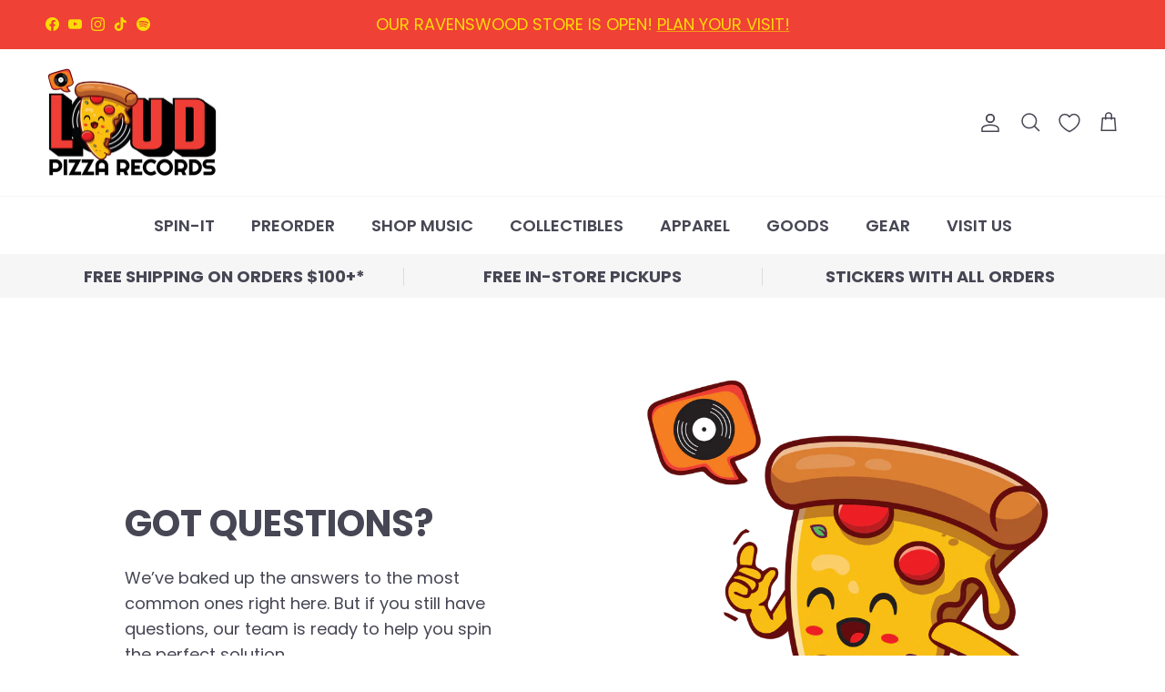

--- FILE ---
content_type: text/html; charset=utf-8
request_url: https://loudpizza.com/pages/faq
body_size: 47789
content:
<!doctype html>
<html class="no-js" lang="en" dir="ltr">
<head><meta charset="utf-8">
<meta name="viewport" content="width=device-width,initial-scale=1">
<title>FAQ &ndash; LOUD PIZZA RECORDS</title><link rel="canonical" href="https://loudpizza.com/pages/faq"><link rel="icon" href="//loudpizza.com/cdn/shop/files/elvis-favicon.png?crop=center&height=48&v=1762277736&width=48" type="image/png">
  <link rel="apple-touch-icon" href="//loudpizza.com/cdn/shop/files/elvis-favicon.png?crop=center&height=180&v=1762277736&width=180"><meta name="description" content=""><meta property="og:site_name" content="LOUD PIZZA RECORDS">
<meta property="og:url" content="https://loudpizza.com/pages/faq">
<meta property="og:title" content="FAQ">
<meta property="og:type" content="website">
<meta property="og:description" content="Located inside the Salt Shed Fairgrounds!"><meta property="og:image" content="http://loudpizza.com/cdn/shop/files/loudpizzarecords.jpg?crop=center&height=1200&v=1763692385&width=1200">
  <meta property="og:image:secure_url" content="https://loudpizza.com/cdn/shop/files/loudpizzarecords.jpg?crop=center&height=1200&v=1763692385&width=1200">
  <meta property="og:image:width" content="5000">
  <meta property="og:image:height" content="2617"><meta name="twitter:card" content="summary_large_image">
<meta name="twitter:title" content="FAQ">
<meta name="twitter:description" content="Located inside the Salt Shed Fairgrounds!">
<style>@font-face {
  font-family: Poppins;
  font-weight: 400;
  font-style: normal;
  font-display: fallback;
  src: url("//loudpizza.com/cdn/fonts/poppins/poppins_n4.0ba78fa5af9b0e1a374041b3ceaadf0a43b41362.woff2") format("woff2"),
       url("//loudpizza.com/cdn/fonts/poppins/poppins_n4.214741a72ff2596839fc9760ee7a770386cf16ca.woff") format("woff");
}
@font-face {
  font-family: Poppins;
  font-weight: 700;
  font-style: normal;
  font-display: fallback;
  src: url("//loudpizza.com/cdn/fonts/poppins/poppins_n7.56758dcf284489feb014a026f3727f2f20a54626.woff2") format("woff2"),
       url("//loudpizza.com/cdn/fonts/poppins/poppins_n7.f34f55d9b3d3205d2cd6f64955ff4b36f0cfd8da.woff") format("woff");
}
@font-face {
  font-family: Poppins;
  font-weight: 500;
  font-style: normal;
  font-display: fallback;
  src: url("//loudpizza.com/cdn/fonts/poppins/poppins_n5.ad5b4b72b59a00358afc706450c864c3c8323842.woff2") format("woff2"),
       url("//loudpizza.com/cdn/fonts/poppins/poppins_n5.33757fdf985af2d24b32fcd84c9a09224d4b2c39.woff") format("woff");
}
@font-face {
  font-family: Poppins;
  font-weight: 400;
  font-style: italic;
  font-display: fallback;
  src: url("//loudpizza.com/cdn/fonts/poppins/poppins_i4.846ad1e22474f856bd6b81ba4585a60799a9f5d2.woff2") format("woff2"),
       url("//loudpizza.com/cdn/fonts/poppins/poppins_i4.56b43284e8b52fc64c1fd271f289a39e8477e9ec.woff") format("woff");
}
@font-face {
  font-family: Poppins;
  font-weight: 700;
  font-style: italic;
  font-display: fallback;
  src: url("//loudpizza.com/cdn/fonts/poppins/poppins_i7.42fd71da11e9d101e1e6c7932199f925f9eea42d.woff2") format("woff2"),
       url("//loudpizza.com/cdn/fonts/poppins/poppins_i7.ec8499dbd7616004e21155106d13837fff4cf556.woff") format("woff");
}
@font-face {
  font-family: Poppins;
  font-weight: 700;
  font-style: normal;
  font-display: fallback;
  src: url("//loudpizza.com/cdn/fonts/poppins/poppins_n7.56758dcf284489feb014a026f3727f2f20a54626.woff2") format("woff2"),
       url("//loudpizza.com/cdn/fonts/poppins/poppins_n7.f34f55d9b3d3205d2cd6f64955ff4b36f0cfd8da.woff") format("woff");
}
@font-face {
  font-family: Poppins;
  font-weight: 700;
  font-style: normal;
  font-display: fallback;
  src: url("//loudpizza.com/cdn/fonts/poppins/poppins_n7.56758dcf284489feb014a026f3727f2f20a54626.woff2") format("woff2"),
       url("//loudpizza.com/cdn/fonts/poppins/poppins_n7.f34f55d9b3d3205d2cd6f64955ff4b36f0cfd8da.woff") format("woff");
}
@font-face {
  font-family: Poppins;
  font-weight: 600;
  font-style: normal;
  font-display: fallback;
  src: url("//loudpizza.com/cdn/fonts/poppins/poppins_n6.aa29d4918bc243723d56b59572e18228ed0786f6.woff2") format("woff2"),
       url("//loudpizza.com/cdn/fonts/poppins/poppins_n6.5f815d845fe073750885d5b7e619ee00e8111208.woff") format("woff");
}
@font-face {
  font-family: Poppins;
  font-weight: 600;
  font-style: normal;
  font-display: fallback;
  src: url("//loudpizza.com/cdn/fonts/poppins/poppins_n6.aa29d4918bc243723d56b59572e18228ed0786f6.woff2") format("woff2"),
       url("//loudpizza.com/cdn/fonts/poppins/poppins_n6.5f815d845fe073750885d5b7e619ee00e8111208.woff") format("woff");
}
:root {
  --page-container-width:          1480px;
  --reading-container-width:       720px;
  --divider-opacity:               0.14;
  --gutter-large:                  30px;
  --gutter-desktop:                20px;
  --gutter-mobile:                 16px;
  --section-padding:               50px;
  --larger-section-padding:        80px;
  --larger-section-padding-mobile: 60px;
  --largest-section-padding:       110px;
  --aos-animate-duration:          0.6s;

  --base-font-family:              Poppins, sans-serif;
  --base-font-weight:              400;
  --base-font-style:               normal;
  --heading-font-family:           Poppins, sans-serif;
  --heading-font-weight:           700;
  --heading-font-style:            normal;
  --heading-font-letter-spacing:   normal;
  --logo-font-family:              Poppins, sans-serif;
  --logo-font-weight:              700;
  --logo-font-style:               normal;
  --nav-font-family:               Poppins, sans-serif;
  --nav-font-weight:               600;
  --nav-font-style:                normal;

  --base-text-size:18px;
  --base-line-height:              1.6;
  --input-text-size:18px;
  --smaller-text-size-1:14px;
  --smaller-text-size-2:16px;
  --smaller-text-size-3:15px;
  --smaller-text-size-4:14px;
  --larger-text-size:40px;
  --super-large-text-size:70px;
  --super-large-mobile-text-size:32px;
  --larger-mobile-text-size:32px;
  --logo-text-size:24px;--btn-letter-spacing: 0.08em;
    --btn-text-transform: uppercase;
    --button-text-size: 16px;
    --quickbuy-button-text-size: 13;
    --small-feature-link-font-size: 0.75em;
    --input-btn-padding-top: 1.2em;
    --input-btn-padding-bottom: 1.2em;--heading-text-transform:uppercase;
  --nav-text-size:                      18px;
  --mobile-menu-font-weight:            600;

  --body-bg-color:                      255 255 255;
  --bg-color:                           255 255 255;
  --body-text-color:                    70 70 84;
  --text-color:                         70 70 84;

  --header-text-col:                    #464654;--header-text-hover-col:             var(--main-nav-link-hover-col);--header-bg-col:                     #ffffff;
  --heading-color:                     70 70 84;
  --body-heading-color:                70 70 84;
  --heading-divider-col:               #f6f6f6;

  --logo-col:                          #464654;
  --main-nav-bg:                       #ffffff;
  --main-nav-link-col:                 #464654;
  --main-nav-link-hover-col:           #ef4136;
  --main-nav-link-featured-col:        #ef4136;

  --link-color:                        70 70 84;
  --body-link-color:                   70 70 84;

  --btn-bg-color:                        239 65 54;
  --btn-bg-hover-color:                  245 126 34;
  --btn-border-color:                    239 65 54;
  --btn-border-hover-color:              245 126 34;
  --btn-text-color:                      255 255 255;
  --btn-text-hover-color:                255 255 255;--btn-alt-bg-color:                    239 65 54;
  --btn-alt-text-color:                  252 218 5;
  --btn-alt-border-color:                252 218 5;
  --btn-alt-border-hover-color:          252 218 5;--btn-ter-bg-color:                    235 235 235;
  --btn-ter-text-color:                  24 24 28;
  --btn-ter-bg-hover-color:              239 65 54;
  --btn-ter-text-hover-color:            255 255 255;--btn-border-radius: 1.8em;
    --btn-inspired-border-radius: 3px;--color-scheme-default:                             #ffffff;
  --color-scheme-default-color:                       255 255 255;
  --color-scheme-default-text-color:                  70 70 84;
  --color-scheme-default-head-color:                  70 70 84;
  --color-scheme-default-link-color:                  70 70 84;
  --color-scheme-default-btn-text-color:              255 255 255;
  --color-scheme-default-btn-text-hover-color:        255 255 255;
  --color-scheme-default-btn-bg-color:                239 65 54;
  --color-scheme-default-btn-bg-hover-color:          245 126 34;
  --color-scheme-default-btn-border-color:            239 65 54;
  --color-scheme-default-btn-border-hover-color:      245 126 34;
  --color-scheme-default-btn-alt-text-color:          252 218 5;
  --color-scheme-default-btn-alt-bg-color:            239 65 54;
  --color-scheme-default-btn-alt-border-color:        252 218 5;
  --color-scheme-default-btn-alt-border-hover-color:  252 218 5;

  --color-scheme-1:                             #ef4136;
  --color-scheme-1-color:                       239 65 54;
  --color-scheme-1-text-color:                  252 218 5;
  --color-scheme-1-head-color:                  252 218 5;
  --color-scheme-1-link-color:                  252 218 5;
  --color-scheme-1-btn-text-color:              246 246 246;
  --color-scheme-1-btn-text-hover-color:        246 246 246;
  --color-scheme-1-btn-bg-color:                70 70 84;
  --color-scheme-1-btn-bg-hover-color:          252 218 5;
  --color-scheme-1-btn-border-color:            70 70 84;
  --color-scheme-1-btn-border-hover-color:      252 218 5;
  --color-scheme-1-btn-alt-text-color:          70 70 84;
  --color-scheme-1-btn-alt-bg-color:            255 255 255;
  --color-scheme-1-btn-alt-border-color:        70 70 84;
  --color-scheme-1-btn-alt-border-hover-color:  70 70 84;

  --color-scheme-2:                             #fcda05;
  --color-scheme-2-color:                       252 218 5;
  --color-scheme-2-text-color:                  70 70 84;
  --color-scheme-2-head-color:                  70 70 84;
  --color-scheme-2-link-color:                  70 70 84;
  --color-scheme-2-btn-text-color:              255 255 255;
  --color-scheme-2-btn-text-hover-color:        255 255 255;
  --color-scheme-2-btn-bg-color:                70 70 84;
  --color-scheme-2-btn-bg-hover-color:          109 113 117;
  --color-scheme-2-btn-border-color:            70 70 84;
  --color-scheme-2-btn-border-hover-color:      109 113 117;
  --color-scheme-2-btn-alt-text-color:          70 70 84;
  --color-scheme-2-btn-alt-bg-color:            255 255 255;
  --color-scheme-2-btn-alt-border-color:        70 70 84;
  --color-scheme-2-btn-alt-border-hover-color:  70 70 84;

  /* Shop Pay payment terms */
  --payment-terms-background-color:    #ffffff;--quickbuy-bg: 239 65 54;--body-input-background-color:       rgb(var(--body-bg-color));
  --input-background-color:            rgb(var(--body-bg-color));
  --body-input-text-color:             var(--body-text-color);
  --input-text-color:                  var(--body-text-color);
  --body-input-border-color:           rgb(209, 209, 212);
  --input-border-color:                rgb(209, 209, 212);
  --input-border-color-hover:          rgb(153, 153, 161);
  --input-border-color-active:         rgb(70, 70, 84);

  --swatch-cross-svg:                  url("data:image/svg+xml,%3Csvg xmlns='http://www.w3.org/2000/svg' width='240' height='240' viewBox='0 0 24 24' fill='none' stroke='rgb(209, 209, 212)' stroke-width='0.09' preserveAspectRatio='none' %3E%3Cline x1='24' y1='0' x2='0' y2='24'%3E%3C/line%3E%3C/svg%3E");
  --swatch-cross-hover:                url("data:image/svg+xml,%3Csvg xmlns='http://www.w3.org/2000/svg' width='240' height='240' viewBox='0 0 24 24' fill='none' stroke='rgb(153, 153, 161)' stroke-width='0.09' preserveAspectRatio='none' %3E%3Cline x1='24' y1='0' x2='0' y2='24'%3E%3C/line%3E%3C/svg%3E");
  --swatch-cross-active:               url("data:image/svg+xml,%3Csvg xmlns='http://www.w3.org/2000/svg' width='240' height='240' viewBox='0 0 24 24' fill='none' stroke='rgb(70, 70, 84)' stroke-width='0.09' preserveAspectRatio='none' %3E%3Cline x1='24' y1='0' x2='0' y2='24'%3E%3C/line%3E%3C/svg%3E");

  --footer-divider-col:                #375528;
  --footer-text-col:                   55 85 40;
  --footer-heading-col:                55 85 40;
  --footer-bg-col:                     140 198 63;--product-label-overlay-justify: flex-start;--product-label-overlay-align: flex-start;--product-label-overlay-reduction-text:   #ef4136;
  --product-label-overlay-reduction-bg:     #ffffff;
  --product-label-overlay-reduction-text-weight: 600;
  --product-label-overlay-stock-text:       #f57e22;
  --product-label-overlay-stock-bg:         #ffffff;
  --product-label-overlay-new-text:         #fcda05;
  --product-label-overlay-new-bg:           #ef4136;
  --product-label-overlay-meta-text:        #ffffff;
  --product-label-overlay-meta-bg:          #464654;
  --product-label-sale-text:                #ef4136;
  --product-label-sold-text:                #ff9441;
  --product-label-preorder-text:            #52c6ee;

  --product-block-crop-align:               center;

  
  --product-block-price-align:              center;
  --product-block-price-item-margin-start:  .25rem;
  --product-block-price-item-margin-end:    .25rem;
  

  

  --collection-block-image-position:   center center;

  --swatch-picker-image-size:          60px;
  --swatch-crop-align:                 center center;

  --image-overlay-text-color:          246 246 246;--image-overlay-bg:                  rgba(70, 70, 84, 0.1);
  --image-overlay-shadow-start:        rgb(0 0 0 / 0.15);
  --image-overlay-box-opacity:         1.0;--product-inventory-ok-box-color:            #8cc63f;
  --product-inventory-ok-text-color:           #fcda05;
  --product-inventory-ok-icon-box-fill-color:  none;
  --product-inventory-low-box-color:           #f57e22;
  --product-inventory-low-text-color:          #fcda05;
  --product-inventory-low-icon-box-fill-color: none;
  --product-inventory-low-text-color-channels: 252, 218, 5;
  --product-inventory-ok-text-color-channels:  252, 218, 5;

  --rating-star-color: 252 218 5;--overlay-align-left: start;
    --overlay-align-right: end;}html[dir=rtl] {
  --overlay-right-text-m-left: 0;
  --overlay-right-text-m-right: auto;
  --overlay-left-shadow-left-left: 15%;
  --overlay-left-shadow-left-right: -50%;
  --overlay-left-shadow-right-left: -85%;
  --overlay-left-shadow-right-right: 0;
}.image-overlay--bg-box .text-overlay .text-overlay__text {
    --image-overlay-box-bg: 255 255 255;
    --heading-color: var(--body-heading-color);
    --text-color: var(--body-text-color);
    --link-color: var(--body-link-color);
  }::selection {
    background: rgb(var(--body-heading-color));
    color: rgb(var(--body-bg-color));
  }
  ::-moz-selection {
    background: rgb(var(--body-heading-color));
    color: rgb(var(--body-bg-color));
  }.use-color-scheme--default {
  --product-label-sale-text:           #ef4136;
  --product-label-sold-text:           #ff9441;
  --product-label-preorder-text:       #52c6ee;
  --input-background-color:            rgb(var(--body-bg-color));
  --input-text-color:                  var(--body-input-text-color);
  --input-border-color:                rgb(209, 209, 212);
  --input-border-color-hover:          rgb(153, 153, 161);
  --input-border-color-active:         rgb(70, 70, 84);
}</style>

  <link href="//loudpizza.com/cdn/shop/t/34/assets/main.css?v=59812818702299870031761072890" rel="stylesheet" type="text/css" media="all" />
<link rel="preload" as="font" href="//loudpizza.com/cdn/fonts/poppins/poppins_n4.0ba78fa5af9b0e1a374041b3ceaadf0a43b41362.woff2" type="font/woff2" crossorigin><link rel="preload" as="font" href="//loudpizza.com/cdn/fonts/poppins/poppins_n7.56758dcf284489feb014a026f3727f2f20a54626.woff2" type="font/woff2" crossorigin><script>
    document.documentElement.className = document.documentElement.className.replace('no-js', 'js');

    window.theme = {
      info: {
        name: 'Symmetry',
        version: '8.1.0'
      },
      device: {
        hasTouch: window.matchMedia('(any-pointer: coarse)').matches,
        hasHover: window.matchMedia('(hover: hover)').matches
      },
      mediaQueries: {
        md: '(min-width: 768px)',
        productMediaCarouselBreak: '(min-width: 1041px)'
      },
      routes: {
        base: 'https://loudpizza.com',
        cart: '/cart',
        cartAdd: '/cart/add.js',
        cartUpdate: '/cart/update.js',
        predictiveSearch: '/search/suggest'
      },
      strings: {
        cartTermsConfirmation: "You must agree that you read and agree to the terms and conditions before continuing.",
        cartItemsQuantityError: "You can only add [QUANTITY] of this item to your cart.",
        generalSearchViewAll: "View all search results",
        noStock: "Sold out",
        noVariant: "Unavailable",
        productsProductChooseA: "Choose a",
        generalSearchPages: "Pages",
        generalSearchNoResultsWithoutTerms: "Sorry, we couldnʼt find any results",
        shippingCalculator: {
          singleRate: "There is one shipping rate for this destination:",
          multipleRates: "There are multiple shipping rates for this destination:",
          noRates: "We do not ship to this destination."
        },
        regularPrice: "Regular price",
        salePrice: "Sale price"
      },
      settings: {
        moneyWithCurrencyFormat: "${{amount}} USD",
        cartType: "page",
        afterAddToCart: "drawer",
        quickbuyStyle: "off",
        externalLinksNewTab: true,
        internalLinksSmoothScroll: true
      }
    }

    theme.inlineNavigationCheck = function() {
      var pageHeader = document.querySelector('.pageheader'),
          inlineNavContainer = pageHeader.querySelector('.logo-area__left__inner'),
          inlineNav = inlineNavContainer.querySelector('.navigation--left');
      if (inlineNav && getComputedStyle(inlineNav).display != 'none') {
        var inlineMenuCentered = document.querySelector('.pageheader--layout-inline-menu-center'),
            logoContainer = document.querySelector('.logo-area__middle__inner');
        if(inlineMenuCentered) {
          var rightWidth = document.querySelector('.logo-area__right__inner').clientWidth,
              middleWidth = logoContainer.clientWidth,
              logoArea = document.querySelector('.logo-area'),
              computedLogoAreaStyle = getComputedStyle(logoArea),
              logoAreaInnerWidth = logoArea.clientWidth - Math.ceil(parseFloat(computedLogoAreaStyle.paddingLeft)) - Math.ceil(parseFloat(computedLogoAreaStyle.paddingRight)),
              availableNavWidth = logoAreaInnerWidth - Math.max(rightWidth, middleWidth) * 2 - 40;
          inlineNavContainer.style.maxWidth = availableNavWidth + 'px';
        }

        var firstInlineNavLink = inlineNav.querySelector('.navigation__item:first-child'),
            lastInlineNavLink = inlineNav.querySelector('.navigation__item:last-child');
        if (lastInlineNavLink) {
          var inlineNavWidth = null;
          if(document.querySelector('html[dir=rtl]')) {
            inlineNavWidth = firstInlineNavLink.offsetLeft - lastInlineNavLink.offsetLeft + firstInlineNavLink.offsetWidth;
          } else {
            inlineNavWidth = lastInlineNavLink.offsetLeft - firstInlineNavLink.offsetLeft + lastInlineNavLink.offsetWidth;
          }
          if (inlineNavContainer.offsetWidth >= inlineNavWidth) {
            pageHeader.classList.add('pageheader--layout-inline-permitted');
            var tallLogo = logoContainer.clientHeight > lastInlineNavLink.clientHeight + 20;
            if (tallLogo) {
              inlineNav.classList.add('navigation--tight-underline');
            } else {
              inlineNav.classList.remove('navigation--tight-underline');
            }
          } else {
            pageHeader.classList.remove('pageheader--layout-inline-permitted');
          }
        }
      }
    };

    theme.setInitialHeaderHeightProperty = () => {
      const section = document.querySelector('.section-header');
      if (section) {
        document.documentElement.style.setProperty('--theme-header-height', Math.ceil(section.clientHeight) + 'px');
      }
    };
  </script>

  <script src="//loudpizza.com/cdn/shop/t/34/assets/main.js?v=117527606522457621901761072890" defer></script>
    <script src="//loudpizza.com/cdn/shop/t/34/assets/animate-on-scroll.js?v=15249566486942820451761072890" defer></script>
    <link href="//loudpizza.com/cdn/shop/t/34/assets/animate-on-scroll.css?v=135962721104954213331761072890" rel="stylesheet" type="text/css" media="all" />
  

  <script>window.performance && window.performance.mark && window.performance.mark('shopify.content_for_header.start');</script><meta name="facebook-domain-verification" content="4ngxev92yvxs38o4k7ll1x941on0if">
<meta name="facebook-domain-verification" content="9p4s78pw4r4fo0v929yoe8nhs1ekub">
<meta name="google-site-verification" content="9TOwzc3PqF0bESSQFjXuVJnulG-2cPHKjaiBvbUuOjc">
<meta id="shopify-digital-wallet" name="shopify-digital-wallet" content="/62865506520/digital_wallets/dialog">
<meta name="shopify-checkout-api-token" content="57be729cdaebe59470ebe05dc5be2db7">
<link rel="alternate" hreflang="x-default" href="https://loudpizza.com/pages/faq">
<link rel="alternate" hreflang="en" href="https://loudpizza.com/pages/faq">
<link rel="alternate" hreflang="en-AU" href="https://loudpizza.com/en-au/pages/faq">
<link rel="alternate" hreflang="en-DK" href="https://loudpizza.com/en-dk/pages/faq">
<link rel="alternate" hreflang="en-FR" href="https://loudpizza.com/en-fr/pages/faq">
<link rel="alternate" hreflang="en-DE" href="https://loudpizza.com/en-de/pages/faq">
<link rel="alternate" hreflang="en-IT" href="https://loudpizza.com/en-it/pages/faq">
<link rel="alternate" hreflang="en-NO" href="https://loudpizza.com/en-no/pages/faq">
<script async="async" src="/checkouts/internal/preloads.js?locale=en-US"></script>
<link rel="preconnect" href="https://shop.app" crossorigin="anonymous">
<script async="async" src="https://shop.app/checkouts/internal/preloads.js?locale=en-US&shop_id=62865506520" crossorigin="anonymous"></script>
<script id="shopify-features" type="application/json">{"accessToken":"57be729cdaebe59470ebe05dc5be2db7","betas":["rich-media-storefront-analytics"],"domain":"loudpizza.com","predictiveSearch":true,"shopId":62865506520,"locale":"en"}</script>
<script>var Shopify = Shopify || {};
Shopify.shop = "loud-pizza.myshopify.com";
Shopify.locale = "en";
Shopify.currency = {"active":"USD","rate":"1.0"};
Shopify.country = "US";
Shopify.theme = {"name":"Duke (11\/2025)","id":154925760728,"schema_name":"Symmetry","schema_version":"8.1.0","theme_store_id":568,"role":"main"};
Shopify.theme.handle = "null";
Shopify.theme.style = {"id":null,"handle":null};
Shopify.cdnHost = "loudpizza.com/cdn";
Shopify.routes = Shopify.routes || {};
Shopify.routes.root = "/";</script>
<script type="module">!function(o){(o.Shopify=o.Shopify||{}).modules=!0}(window);</script>
<script>!function(o){function n(){var o=[];function n(){o.push(Array.prototype.slice.apply(arguments))}return n.q=o,n}var t=o.Shopify=o.Shopify||{};t.loadFeatures=n(),t.autoloadFeatures=n()}(window);</script>
<script>
  window.ShopifyPay = window.ShopifyPay || {};
  window.ShopifyPay.apiHost = "shop.app\/pay";
  window.ShopifyPay.redirectState = null;
</script>
<script id="shop-js-analytics" type="application/json">{"pageType":"page"}</script>
<script defer="defer" async type="module" src="//loudpizza.com/cdn/shopifycloud/shop-js/modules/v2/client.init-shop-cart-sync_C5BV16lS.en.esm.js"></script>
<script defer="defer" async type="module" src="//loudpizza.com/cdn/shopifycloud/shop-js/modules/v2/chunk.common_CygWptCX.esm.js"></script>
<script type="module">
  await import("//loudpizza.com/cdn/shopifycloud/shop-js/modules/v2/client.init-shop-cart-sync_C5BV16lS.en.esm.js");
await import("//loudpizza.com/cdn/shopifycloud/shop-js/modules/v2/chunk.common_CygWptCX.esm.js");

  window.Shopify.SignInWithShop?.initShopCartSync?.({"fedCMEnabled":true,"windoidEnabled":true});

</script>
<script>
  window.Shopify = window.Shopify || {};
  if (!window.Shopify.featureAssets) window.Shopify.featureAssets = {};
  window.Shopify.featureAssets['shop-js'] = {"shop-cart-sync":["modules/v2/client.shop-cart-sync_ZFArdW7E.en.esm.js","modules/v2/chunk.common_CygWptCX.esm.js"],"init-fed-cm":["modules/v2/client.init-fed-cm_CmiC4vf6.en.esm.js","modules/v2/chunk.common_CygWptCX.esm.js"],"shop-button":["modules/v2/client.shop-button_tlx5R9nI.en.esm.js","modules/v2/chunk.common_CygWptCX.esm.js"],"shop-cash-offers":["modules/v2/client.shop-cash-offers_DOA2yAJr.en.esm.js","modules/v2/chunk.common_CygWptCX.esm.js","modules/v2/chunk.modal_D71HUcav.esm.js"],"init-windoid":["modules/v2/client.init-windoid_sURxWdc1.en.esm.js","modules/v2/chunk.common_CygWptCX.esm.js"],"shop-toast-manager":["modules/v2/client.shop-toast-manager_ClPi3nE9.en.esm.js","modules/v2/chunk.common_CygWptCX.esm.js"],"init-shop-email-lookup-coordinator":["modules/v2/client.init-shop-email-lookup-coordinator_B8hsDcYM.en.esm.js","modules/v2/chunk.common_CygWptCX.esm.js"],"init-shop-cart-sync":["modules/v2/client.init-shop-cart-sync_C5BV16lS.en.esm.js","modules/v2/chunk.common_CygWptCX.esm.js"],"avatar":["modules/v2/client.avatar_BTnouDA3.en.esm.js"],"pay-button":["modules/v2/client.pay-button_FdsNuTd3.en.esm.js","modules/v2/chunk.common_CygWptCX.esm.js"],"init-customer-accounts":["modules/v2/client.init-customer-accounts_DxDtT_ad.en.esm.js","modules/v2/client.shop-login-button_C5VAVYt1.en.esm.js","modules/v2/chunk.common_CygWptCX.esm.js","modules/v2/chunk.modal_D71HUcav.esm.js"],"init-shop-for-new-customer-accounts":["modules/v2/client.init-shop-for-new-customer-accounts_ChsxoAhi.en.esm.js","modules/v2/client.shop-login-button_C5VAVYt1.en.esm.js","modules/v2/chunk.common_CygWptCX.esm.js","modules/v2/chunk.modal_D71HUcav.esm.js"],"shop-login-button":["modules/v2/client.shop-login-button_C5VAVYt1.en.esm.js","modules/v2/chunk.common_CygWptCX.esm.js","modules/v2/chunk.modal_D71HUcav.esm.js"],"init-customer-accounts-sign-up":["modules/v2/client.init-customer-accounts-sign-up_CPSyQ0Tj.en.esm.js","modules/v2/client.shop-login-button_C5VAVYt1.en.esm.js","modules/v2/chunk.common_CygWptCX.esm.js","modules/v2/chunk.modal_D71HUcav.esm.js"],"shop-follow-button":["modules/v2/client.shop-follow-button_Cva4Ekp9.en.esm.js","modules/v2/chunk.common_CygWptCX.esm.js","modules/v2/chunk.modal_D71HUcav.esm.js"],"checkout-modal":["modules/v2/client.checkout-modal_BPM8l0SH.en.esm.js","modules/v2/chunk.common_CygWptCX.esm.js","modules/v2/chunk.modal_D71HUcav.esm.js"],"lead-capture":["modules/v2/client.lead-capture_Bi8yE_yS.en.esm.js","modules/v2/chunk.common_CygWptCX.esm.js","modules/v2/chunk.modal_D71HUcav.esm.js"],"shop-login":["modules/v2/client.shop-login_D6lNrXab.en.esm.js","modules/v2/chunk.common_CygWptCX.esm.js","modules/v2/chunk.modal_D71HUcav.esm.js"],"payment-terms":["modules/v2/client.payment-terms_CZxnsJam.en.esm.js","modules/v2/chunk.common_CygWptCX.esm.js","modules/v2/chunk.modal_D71HUcav.esm.js"]};
</script>
<script>(function() {
  var isLoaded = false;
  function asyncLoad() {
    if (isLoaded) return;
    isLoaded = true;
    var urls = ["https:\/\/cdn.snippet.protectcommerce.com\/shopify\/widget-protect.js?api-key=826F9D542E905349D8B7\u0026shop=loud-pizza.myshopify.com"];
    for (var i = 0; i < urls.length; i++) {
      var s = document.createElement('script');
      s.type = 'text/javascript';
      s.async = true;
      s.src = urls[i];
      var x = document.getElementsByTagName('script')[0];
      x.parentNode.insertBefore(s, x);
    }
  };
  if(window.attachEvent) {
    window.attachEvent('onload', asyncLoad);
  } else {
    window.addEventListener('load', asyncLoad, false);
  }
})();</script>
<script id="__st">var __st={"a":62865506520,"offset":-21600,"reqid":"2a2e6cc2-6720-4fdf-acc3-533a030931d5-1768658394","pageurl":"loudpizza.com\/pages\/faq","s":"pages-95150047448","u":"af59644f335e","p":"page","rtyp":"page","rid":95150047448};</script>
<script>window.ShopifyPaypalV4VisibilityTracking = true;</script>
<script id="captcha-bootstrap">!function(){'use strict';const t='contact',e='account',n='new_comment',o=[[t,t],['blogs',n],['comments',n],[t,'customer']],c=[[e,'customer_login'],[e,'guest_login'],[e,'recover_customer_password'],[e,'create_customer']],r=t=>t.map((([t,e])=>`form[action*='/${t}']:not([data-nocaptcha='true']) input[name='form_type'][value='${e}']`)).join(','),a=t=>()=>t?[...document.querySelectorAll(t)].map((t=>t.form)):[];function s(){const t=[...o],e=r(t);return a(e)}const i='password',u='form_key',d=['recaptcha-v3-token','g-recaptcha-response','h-captcha-response',i],f=()=>{try{return window.sessionStorage}catch{return}},m='__shopify_v',_=t=>t.elements[u];function p(t,e,n=!1){try{const o=window.sessionStorage,c=JSON.parse(o.getItem(e)),{data:r}=function(t){const{data:e,action:n}=t;return t[m]||n?{data:e,action:n}:{data:t,action:n}}(c);for(const[e,n]of Object.entries(r))t.elements[e]&&(t.elements[e].value=n);n&&o.removeItem(e)}catch(o){console.error('form repopulation failed',{error:o})}}const l='form_type',E='cptcha';function T(t){t.dataset[E]=!0}const w=window,h=w.document,L='Shopify',v='ce_forms',y='captcha';let A=!1;((t,e)=>{const n=(g='f06e6c50-85a8-45c8-87d0-21a2b65856fe',I='https://cdn.shopify.com/shopifycloud/storefront-forms-hcaptcha/ce_storefront_forms_captcha_hcaptcha.v1.5.2.iife.js',D={infoText:'Protected by hCaptcha',privacyText:'Privacy',termsText:'Terms'},(t,e,n)=>{const o=w[L][v],c=o.bindForm;if(c)return c(t,g,e,D).then(n);var r;o.q.push([[t,g,e,D],n]),r=I,A||(h.body.append(Object.assign(h.createElement('script'),{id:'captcha-provider',async:!0,src:r})),A=!0)});var g,I,D;w[L]=w[L]||{},w[L][v]=w[L][v]||{},w[L][v].q=[],w[L][y]=w[L][y]||{},w[L][y].protect=function(t,e){n(t,void 0,e),T(t)},Object.freeze(w[L][y]),function(t,e,n,w,h,L){const[v,y,A,g]=function(t,e,n){const i=e?o:[],u=t?c:[],d=[...i,...u],f=r(d),m=r(i),_=r(d.filter((([t,e])=>n.includes(e))));return[a(f),a(m),a(_),s()]}(w,h,L),I=t=>{const e=t.target;return e instanceof HTMLFormElement?e:e&&e.form},D=t=>v().includes(t);t.addEventListener('submit',(t=>{const e=I(t);if(!e)return;const n=D(e)&&!e.dataset.hcaptchaBound&&!e.dataset.recaptchaBound,o=_(e),c=g().includes(e)&&(!o||!o.value);(n||c)&&t.preventDefault(),c&&!n&&(function(t){try{if(!f())return;!function(t){const e=f();if(!e)return;const n=_(t);if(!n)return;const o=n.value;o&&e.removeItem(o)}(t);const e=Array.from(Array(32),(()=>Math.random().toString(36)[2])).join('');!function(t,e){_(t)||t.append(Object.assign(document.createElement('input'),{type:'hidden',name:u})),t.elements[u].value=e}(t,e),function(t,e){const n=f();if(!n)return;const o=[...t.querySelectorAll(`input[type='${i}']`)].map((({name:t})=>t)),c=[...d,...o],r={};for(const[a,s]of new FormData(t).entries())c.includes(a)||(r[a]=s);n.setItem(e,JSON.stringify({[m]:1,action:t.action,data:r}))}(t,e)}catch(e){console.error('failed to persist form',e)}}(e),e.submit())}));const S=(t,e)=>{t&&!t.dataset[E]&&(n(t,e.some((e=>e===t))),T(t))};for(const o of['focusin','change'])t.addEventListener(o,(t=>{const e=I(t);D(e)&&S(e,y())}));const B=e.get('form_key'),M=e.get(l),P=B&&M;t.addEventListener('DOMContentLoaded',(()=>{const t=y();if(P)for(const e of t)e.elements[l].value===M&&p(e,B);[...new Set([...A(),...v().filter((t=>'true'===t.dataset.shopifyCaptcha))])].forEach((e=>S(e,t)))}))}(h,new URLSearchParams(w.location.search),n,t,e,['guest_login'])})(!0,!0)}();</script>
<script integrity="sha256-4kQ18oKyAcykRKYeNunJcIwy7WH5gtpwJnB7kiuLZ1E=" data-source-attribution="shopify.loadfeatures" defer="defer" src="//loudpizza.com/cdn/shopifycloud/storefront/assets/storefront/load_feature-a0a9edcb.js" crossorigin="anonymous"></script>
<script crossorigin="anonymous" defer="defer" src="//loudpizza.com/cdn/shopifycloud/storefront/assets/shopify_pay/storefront-65b4c6d7.js?v=20250812"></script>
<script data-source-attribution="shopify.dynamic_checkout.dynamic.init">var Shopify=Shopify||{};Shopify.PaymentButton=Shopify.PaymentButton||{isStorefrontPortableWallets:!0,init:function(){window.Shopify.PaymentButton.init=function(){};var t=document.createElement("script");t.src="https://loudpizza.com/cdn/shopifycloud/portable-wallets/latest/portable-wallets.en.js",t.type="module",document.head.appendChild(t)}};
</script>
<script data-source-attribution="shopify.dynamic_checkout.buyer_consent">
  function portableWalletsHideBuyerConsent(e){var t=document.getElementById("shopify-buyer-consent"),n=document.getElementById("shopify-subscription-policy-button");t&&n&&(t.classList.add("hidden"),t.setAttribute("aria-hidden","true"),n.removeEventListener("click",e))}function portableWalletsShowBuyerConsent(e){var t=document.getElementById("shopify-buyer-consent"),n=document.getElementById("shopify-subscription-policy-button");t&&n&&(t.classList.remove("hidden"),t.removeAttribute("aria-hidden"),n.addEventListener("click",e))}window.Shopify?.PaymentButton&&(window.Shopify.PaymentButton.hideBuyerConsent=portableWalletsHideBuyerConsent,window.Shopify.PaymentButton.showBuyerConsent=portableWalletsShowBuyerConsent);
</script>
<script data-source-attribution="shopify.dynamic_checkout.cart.bootstrap">document.addEventListener("DOMContentLoaded",(function(){function t(){return document.querySelector("shopify-accelerated-checkout-cart, shopify-accelerated-checkout")}if(t())Shopify.PaymentButton.init();else{new MutationObserver((function(e,n){t()&&(Shopify.PaymentButton.init(),n.disconnect())})).observe(document.body,{childList:!0,subtree:!0})}}));
</script>
<link id="shopify-accelerated-checkout-styles" rel="stylesheet" media="screen" href="https://loudpizza.com/cdn/shopifycloud/portable-wallets/latest/accelerated-checkout-backwards-compat.css" crossorigin="anonymous">
<style id="shopify-accelerated-checkout-cart">
        #shopify-buyer-consent {
  margin-top: 1em;
  display: inline-block;
  width: 100%;
}

#shopify-buyer-consent.hidden {
  display: none;
}

#shopify-subscription-policy-button {
  background: none;
  border: none;
  padding: 0;
  text-decoration: underline;
  font-size: inherit;
  cursor: pointer;
}

#shopify-subscription-policy-button::before {
  box-shadow: none;
}

      </style>
<script id="sections-script" data-sections="footer" defer="defer" src="//loudpizza.com/cdn/shop/t/34/compiled_assets/scripts.js?11724"></script>
<script>window.performance && window.performance.mark && window.performance.mark('shopify.content_for_header.end');</script>
<!-- CC Custom Head Start --><!-- CC Custom Head End --><!-- BEGIN app block: shopify://apps/kor-order-limit-quantity/blocks/app-embed/143c1e59-4c01-4de6-ad3e-90b86ada592d -->


<!-- BEGIN app snippet: mc-checkout --><script type="text/javascript">
  
  const mcLimitKORData1 = {"priority":{"default_priority":["COLLECTION_MIN_MAX","GLOBAL_LIMIT","PRODUCT_LIMIT","VARIANT_LIMIT","TAG_LIMIT"],"cart_amount":["CART_LIMIT","AMOUNT_LIMIT","TAGS_AMOUNT_LIMIT","TOTAL_WEIGHT"]},"config":{"override_amount":null},"messages":{"upper_limit_msg":"You can Purchase Max \u003cstrong\u003e{%-limit-%} \u003c\/strong\u003eQty of \u003cstrong\u003e{%-product_title-%}\u003c\/strong\u003e","lower_limit_msg":"You Need to Purchase at least \u003cstrong\u003e{%-limit-%} \u003c\/strong\u003e Qty of \u003cstrong\u003e{%-product_title-%}\u003c\/strong\u003e.","increment_limit_msg":"You can buy \u003cstrong\u003e{%-product_title-%}\u003c\/strong\u003e in multiples of \u003cstrong\u003e{%-limit-%}\u003c\/strong\u003e.","lifetime_limit_msg":"You can purchase max \u003cstrong\u003e {%-limit-%} \u003c\/strong\u003e of \u003cstrong\u003e {%-product_title-%} \u003c\/strong\u003e in lifetime"},"global":{"info":{"min_limit":1,"max_limit":3}},"products":{"info":{"8124184232152":{"purchase_limit":1,"min_purchase_limit":1,"increment_qty":null,"life_time_limit":1},"7957392687320":{"purchase_limit":1,"min_purchase_limit":1,"increment_qty":null,"life_time_limit":1},"8006189318360":{"purchase_limit":1,"min_purchase_limit":1,"increment_qty":null,"life_time_limit":1},"8006190596312":{"purchase_limit":1,"min_purchase_limit":1,"increment_qty":null,"life_time_limit":1},"8117455225048":{"purchase_limit":1,"min_purchase_limit":1,"increment_qty":null,"life_time_limit":1},"8128988381400":{"purchase_limit":1,"min_purchase_limit":1,"increment_qty":null,"life_time_limit":1},"8128988905688":{"purchase_limit":1,"min_purchase_limit":1,"increment_qty":null,"life_time_limit":1},"8236747096280":{"purchase_limit":1,"min_purchase_limit":1,"increment_qty":null,"life_time_limit":1},"8319595020504":{"purchase_limit":1,"min_purchase_limit":1,"increment_qty":null,"life_time_limit":1},"8583915929816":{"purchase_limit":1,"min_purchase_limit":1,"increment_qty":null,"life_time_limit":1},"8492447891672":{"purchase_limit":1,"min_purchase_limit":1,"increment_qty":null,"life_time_limit":1},"8684435308760":{"purchase_limit":1,"min_purchase_limit":1,"increment_qty":null,"life_time_limit":1},"8713855566040":{"purchase_limit":1,"min_purchase_limit":1,"increment_qty":null,"life_time_limit":1},"8713861824728":{"purchase_limit":1,"min_purchase_limit":1,"increment_qty":null,"life_time_limit":1},"8713862873304":{"purchase_limit":1,"min_purchase_limit":1,"increment_qty":null,"life_time_limit":1},"8713863332056":{"purchase_limit":1,"min_purchase_limit":1,"increment_qty":null,"life_time_limit":1},"8714441326808":{"purchase_limit":1,"min_purchase_limit":1,"increment_qty":null,"life_time_limit":1},"8391627604184":{"purchase_limit":1,"min_purchase_limit":1,"increment_qty":null,"life_time_limit":1},"8713902883032":{"purchase_limit":1,"min_purchase_limit":1,"increment_qty":null,"life_time_limit":1},"8786317934808":{"purchase_limit":1,"min_purchase_limit":1,"increment_qty":null,"life_time_limit":1},"8811451220184":{"purchase_limit":1,"min_purchase_limit":1,"increment_qty":null,"life_time_limit":1},"8816328605912":{"purchase_limit":1,"min_purchase_limit":1,"increment_qty":null,"life_time_limit":1},"8712549597400":{"purchase_limit":1,"min_purchase_limit":1,"increment_qty":null,"life_time_limit":1},"8820737310936":{"purchase_limit":1,"min_purchase_limit":1,"increment_qty":null,"life_time_limit":1},"8814891270360":{"purchase_limit":1,"min_purchase_limit":1,"increment_qty":null,"life_time_limit":null},"8871021347032":{"purchase_limit":1,"min_purchase_limit":1,"increment_qty":null,"life_time_limit":null},"8810191487192":{"purchase_limit":1,"min_purchase_limit":1,"increment_qty":null,"life_time_limit":1},"8810191552728":{"purchase_limit":1,"min_purchase_limit":1,"increment_qty":null,"life_time_limit":1},"8814449721560":{"purchase_limit":1,"min_purchase_limit":1,"increment_qty":null,"life_time_limit":1},"8897773469912":{"purchase_limit":1,"min_purchase_limit":1,"increment_qty":null,"life_time_limit":1},"8829047701720":{"purchase_limit":1,"min_purchase_limit":1,"increment_qty":null,"life_time_limit":1},"8875447550168":{"purchase_limit":1,"min_purchase_limit":1,"increment_qty":null,"life_time_limit":1},"8914447466712":{"purchase_limit":1,"min_purchase_limit":1,"increment_qty":null,"life_time_limit":1},"8815432106200":{"purchase_limit":1,"min_purchase_limit":1,"increment_qty":null,"life_time_limit":1},"8924086108376":{"purchase_limit":1,"min_purchase_limit":1,"increment_qty":null,"life_time_limit":1},"8929153810648":{"purchase_limit":1,"min_purchase_limit":1,"increment_qty":null,"life_time_limit":1},"8929160560856":{"purchase_limit":1,"min_purchase_limit":1,"increment_qty":null,"life_time_limit":1},"7972676403416":{"purchase_limit":1,"min_purchase_limit":1,"increment_qty":null,"life_time_limit":1},"8936708178136":{"purchase_limit":1,"min_purchase_limit":1,"increment_qty":null,"life_time_limit":1},"8936748712152":{"purchase_limit":1,"min_purchase_limit":1,"increment_qty":null,"life_time_limit":1},"8939644092632":{"purchase_limit":1,"min_purchase_limit":1,"increment_qty":null,"life_time_limit":1},"8946207097048":{"purchase_limit":1,"min_purchase_limit":1,"increment_qty":null,"life_time_limit":null},"8947269894360":{"purchase_limit":1,"min_purchase_limit":1,"increment_qty":null,"life_time_limit":1},"8901462884568":{"purchase_limit":1,"min_purchase_limit":1,"increment_qty":null,"life_time_limit":1},"8910927167704":{"purchase_limit":1,"min_purchase_limit":1,"increment_qty":null,"life_time_limit":null},"8814651048152":{"purchase_limit":1,"min_purchase_limit":1,"increment_qty":null,"life_time_limit":1},"8944349216984":{"purchase_limit":1,"min_purchase_limit":1,"increment_qty":null,"life_time_limit":1},"8944348528856":{"purchase_limit":1,"min_purchase_limit":1,"increment_qty":null,"life_time_limit":1},"8959915426008":{"purchase_limit":1,"min_purchase_limit":1,"increment_qty":null,"life_time_limit":1},"8902400147672":{"purchase_limit":1,"min_purchase_limit":1,"increment_qty":null,"life_time_limit":1},"8960559612120":{"purchase_limit":2,"min_purchase_limit":1,"increment_qty":null,"life_time_limit":1},"8897614217432":{"purchase_limit":1,"min_purchase_limit":1,"increment_qty":null,"life_time_limit":1},"8912722264280":{"purchase_limit":1,"min_purchase_limit":1,"increment_qty":null,"life_time_limit":1},"8435255541976":{"purchase_limit":1,"min_purchase_limit":1,"increment_qty":null,"life_time_limit":1},"8814891303128":{"purchase_limit":1,"min_purchase_limit":1,"increment_qty":null,"life_time_limit":1},"7662339293400":{"purchase_limit":1,"min_purchase_limit":1,"increment_qty":null,"life_time_limit":1},"8961378910424":{"purchase_limit":1,"min_purchase_limit":1,"increment_qty":null,"life_time_limit":1},"8847851946200":{"purchase_limit":1,"min_purchase_limit":1,"increment_qty":null,"life_time_limit":null},"8949632565464":{"purchase_limit":1,"min_purchase_limit":1,"increment_qty":null,"life_time_limit":null},"8956551758040":{"purchase_limit":1,"min_purchase_limit":1,"increment_qty":null,"life_time_limit":null},"8949616967896":{"purchase_limit":1,"min_purchase_limit":1,"increment_qty":null,"life_time_limit":1},"8889820905688":{"purchase_limit":1,"min_purchase_limit":1,"increment_qty":null,"life_time_limit":null},"8910306869464":{"purchase_limit":1,"min_purchase_limit":1,"increment_qty":null,"life_time_limit":null},"8737387479256":{"purchase_limit":2,"min_purchase_limit":1,"increment_qty":null,"life_time_limit":null},"8977913413848":{"purchase_limit":1,"min_purchase_limit":1,"increment_qty":null,"life_time_limit":1},"8968732442840":{"purchase_limit":1,"min_purchase_limit":1,"increment_qty":null,"life_time_limit":null},"8946211291352":{"purchase_limit":1,"min_purchase_limit":1,"increment_qty":null,"life_time_limit":null},"8981041217752":{"purchase_limit":1,"min_purchase_limit":1,"increment_qty":null,"life_time_limit":1},"8944392437976":{"purchase_limit":1,"min_purchase_limit":1,"increment_qty":null,"life_time_limit":null},"8944395976920":{"purchase_limit":1,"min_purchase_limit":1,"increment_qty":null,"life_time_limit":null},"7669630370008":{"purchase_limit":1,"min_purchase_limit":1,"increment_qty":null,"life_time_limit":null},"8985691979992":{"purchase_limit":1,"min_purchase_limit":1,"increment_qty":null,"life_time_limit":1},"8985693421784":{"purchase_limit":1,"min_purchase_limit":1,"increment_qty":null,"life_time_limit":1},"8985694011608":{"purchase_limit":1,"min_purchase_limit":1,"increment_qty":null,"life_time_limit":1},"8985694339288":{"purchase_limit":1,"min_purchase_limit":1,"increment_qty":null,"life_time_limit":1},"8985694896344":{"purchase_limit":1,"min_purchase_limit":1,"increment_qty":null,"life_time_limit":1},"8985695715544":{"purchase_limit":1,"min_purchase_limit":1,"increment_qty":null,"life_time_limit":1},"8985696764120":{"purchase_limit":1,"min_purchase_limit":1,"increment_qty":null,"life_time_limit":1},"8985697353944":{"purchase_limit":1,"min_purchase_limit":1,"increment_qty":null,"life_time_limit":1},"7985258496216":{"purchase_limit":1,"min_purchase_limit":1,"increment_qty":null,"life_time_limit":null},"8031041061080":{"purchase_limit":1,"min_purchase_limit":1,"increment_qty":null,"life_time_limit":null},"8986047742168":{"purchase_limit":1,"min_purchase_limit":1,"increment_qty":null,"life_time_limit":null},"8977793319128":{"purchase_limit":1,"min_purchase_limit":1,"increment_qty":null,"life_time_limit":null},"8521841770712":{"purchase_limit":1,"min_purchase_limit":1,"increment_qty":null,"life_time_limit":null},"8692406550744":{"purchase_limit":1,"min_purchase_limit":1,"increment_qty":null,"life_time_limit":null},"8712520335576":{"purchase_limit":1,"min_purchase_limit":1,"increment_qty":null,"life_time_limit":null},"8994101067992":{"purchase_limit":1,"min_purchase_limit":1,"increment_qty":null,"life_time_limit":1},"8994101690584":{"purchase_limit":1,"min_purchase_limit":1,"increment_qty":null,"life_time_limit":1},"8994102116568":{"purchase_limit":1,"min_purchase_limit":1,"increment_qty":null,"life_time_limit":1},"9020658778328":{"purchase_limit":1,"min_purchase_limit":1,"increment_qty":null,"life_time_limit":1},"9020709994712":{"purchase_limit":2,"min_purchase_limit":1,"increment_qty":null,"life_time_limit":null},"9020710715608":{"purchase_limit":2,"min_purchase_limit":1,"increment_qty":null,"life_time_limit":null},"9020711764184":{"purchase_limit":2,"min_purchase_limit":1,"increment_qty":null,"life_time_limit":null},"9022638358744":{"purchase_limit":1,"min_purchase_limit":1,"increment_qty":null,"life_time_limit":1},"9023487279320":{"purchase_limit":1,"min_purchase_limit":1,"increment_qty":null,"life_time_limit":null},"9023734186200":{"purchase_limit":1,"min_purchase_limit":1,"increment_qty":null,"life_time_limit":1},"8986073530584":{"purchase_limit":1,"min_purchase_limit":1,"increment_qty":null,"life_time_limit":null},"8966202458328":{"purchase_limit":1,"min_purchase_limit":1,"increment_qty":null,"life_time_limit":null},"9030467944664":{"purchase_limit":1,"min_purchase_limit":1,"increment_qty":null,"life_time_limit":null},"9030465913048":{"purchase_limit":1,"min_purchase_limit":1,"increment_qty":null,"life_time_limit":null},"9030247055576":{"purchase_limit":1,"min_purchase_limit":1,"increment_qty":null,"life_time_limit":null},"9031575306456":{"purchase_limit":1,"min_purchase_limit":1,"increment_qty":null,"life_time_limit":1},"9037135184088":{"purchase_limit":1,"min_purchase_limit":1,"increment_qty":null,"life_time_limit":1},"9037153992920":{"purchase_limit":1,"min_purchase_limit":1,"increment_qty":null,"life_time_limit":1},"9040423289048":{"purchase_limit":1,"min_purchase_limit":1,"increment_qty":null,"life_time_limit":1},"8013687521496":{"purchase_limit":3,"min_purchase_limit":1,"increment_qty":null,"life_time_limit":null},"8011675336920":{"purchase_limit":3,"min_purchase_limit":1,"increment_qty":null,"life_time_limit":null},"9046999630040":{"purchase_limit":1,"min_purchase_limit":1,"increment_qty":null,"life_time_limit":1},"8870983074008":{"purchase_limit":1,"min_purchase_limit":1,"increment_qty":null,"life_time_limit":null},"9052302508248":{"purchase_limit":1,"min_purchase_limit":1,"increment_qty":null,"life_time_limit":1},"8510752882904":{"purchase_limit":1,"min_purchase_limit":1,"increment_qty":null,"life_time_limit":null},"9067406393560":{"purchase_limit":1,"min_purchase_limit":1,"increment_qty":null,"life_time_limit":1},"8979077431512":{"purchase_limit":1,"min_purchase_limit":1,"increment_qty":null,"life_time_limit":1},"8755431997656":{"purchase_limit":1,"min_purchase_limit":1,"increment_qty":null,"life_time_limit":null},"8953252413656":{"purchase_limit":2,"min_purchase_limit":1,"increment_qty":null,"life_time_limit":null},"9013626831064":{"purchase_limit":1,"min_purchase_limit":1,"increment_qty":null,"life_time_limit":null},"9034790437080":{"purchase_limit":1,"min_purchase_limit":1,"increment_qty":null,"life_time_limit":1},"9034792075480":{"purchase_limit":1,"min_purchase_limit":1,"increment_qty":null,"life_time_limit":1},"9023275958488":{"purchase_limit":1,"min_purchase_limit":1,"increment_qty":null,"life_time_limit":1},"9035143676120":{"purchase_limit":1,"min_purchase_limit":1,"increment_qty":null,"life_time_limit":1},"9035252302040":{"purchase_limit":1,"min_purchase_limit":1,"increment_qty":null,"life_time_limit":1},"9034788208856":{"purchase_limit":1,"min_purchase_limit":1,"increment_qty":null,"life_time_limit":1},"9034783293656":{"purchase_limit":1,"min_purchase_limit":1,"increment_qty":null,"life_time_limit":1},"9023259148504":{"purchase_limit":1,"min_purchase_limit":1,"increment_qty":null,"life_time_limit":null},"9023241781464":{"purchase_limit":1,"min_purchase_limit":1,"increment_qty":null,"life_time_limit":1},"9023249318104":{"purchase_limit":1,"min_purchase_limit":1,"increment_qty":null,"life_time_limit":1},"9023264850136":{"purchase_limit":1,"min_purchase_limit":1,"increment_qty":null,"life_time_limit":1},"9023267832024":{"purchase_limit":1,"min_purchase_limit":1,"increment_qty":null,"life_time_limit":1},"9023268225240":{"purchase_limit":1,"min_purchase_limit":1,"increment_qty":null,"life_time_limit":1},"9023273795800":{"purchase_limit":1,"min_purchase_limit":1,"increment_qty":null,"life_time_limit":1},"9027475210456":{"purchase_limit":1,"min_purchase_limit":1,"increment_qty":null,"life_time_limit":1},"9034660249816":{"purchase_limit":1,"min_purchase_limit":1,"increment_qty":null,"life_time_limit":1},"9030851330264":{"purchase_limit":1,"min_purchase_limit":1,"increment_qty":null,"life_time_limit":1},"9030196527320":{"purchase_limit":1,"min_purchase_limit":1,"increment_qty":null,"life_time_limit":1},"9036214796504":{"purchase_limit":1,"min_purchase_limit":1,"increment_qty":null,"life_time_limit":1},"9030477676760":{"purchase_limit":1,"min_purchase_limit":1,"increment_qty":null,"life_time_limit":1},"9030874038488":{"purchase_limit":1,"min_purchase_limit":1,"increment_qty":null,"life_time_limit":1},"9035194859736":{"purchase_limit":1,"min_purchase_limit":1,"increment_qty":null,"life_time_limit":1},"9035274453208":{"purchase_limit":1,"min_purchase_limit":1,"increment_qty":null,"life_time_limit":1},"9030483738840":{"purchase_limit":1,"min_purchase_limit":1,"increment_qty":null,"life_time_limit":1},"9085542596824":{"purchase_limit":1,"min_purchase_limit":1,"increment_qty":null,"life_time_limit":1},"9027762028760":{"purchase_limit":1,"min_purchase_limit":1,"increment_qty":null,"life_time_limit":1},"9030508347608":{"purchase_limit":1,"min_purchase_limit":1,"increment_qty":null,"life_time_limit":1},"9035243684056":{"purchase_limit":1,"min_purchase_limit":1,"increment_qty":null,"life_time_limit":1},"9030883868888":{"purchase_limit":1,"min_purchase_limit":1,"increment_qty":null,"life_time_limit":1},"9087592792280":{"purchase_limit":1,"min_purchase_limit":1,"increment_qty":null,"life_time_limit":1},"9030847103192":{"purchase_limit":1,"min_purchase_limit":1,"increment_qty":null,"life_time_limit":1},"9042419712216":{"purchase_limit":1,"min_purchase_limit":1,"increment_qty":null,"life_time_limit":null},"9088330105048":{"purchase_limit":1,"min_purchase_limit":1,"increment_qty":null,"life_time_limit":null},"9089669595352":{"purchase_limit":1,"min_purchase_limit":1,"increment_qty":null,"life_time_limit":null},"9030490456280":{"purchase_limit":1,"min_purchase_limit":1,"increment_qty":null,"life_time_limit":null},"9035207278808":{"purchase_limit":1,"min_purchase_limit":1,"increment_qty":null,"life_time_limit":null},"9035209736408":{"purchase_limit":1,"min_purchase_limit":1,"increment_qty":null,"life_time_limit":null},"9035229036760":{"purchase_limit":1,"min_purchase_limit":1,"increment_qty":null,"life_time_limit":null},"9023248236760":{"purchase_limit":1,"min_purchase_limit":1,"increment_qty":null,"life_time_limit":null},"9023268061400":{"purchase_limit":1,"min_purchase_limit":1,"increment_qty":null,"life_time_limit":null},"9023256527064":{"purchase_limit":1,"min_purchase_limit":1,"increment_qty":null,"life_time_limit":1},"9035310530776":{"purchase_limit":1,"min_purchase_limit":1,"increment_qty":null,"life_time_limit":null},"9034784342232":{"purchase_limit":1,"min_purchase_limit":1,"increment_qty":null,"life_time_limit":1},"9030841696472":{"purchase_limit":1,"min_purchase_limit":1,"increment_qty":null,"life_time_limit":1},"9035228184792":{"purchase_limit":1,"min_purchase_limit":1,"increment_qty":null,"life_time_limit":1},"9034241474776":{"purchase_limit":1,"min_purchase_limit":1,"increment_qty":null,"life_time_limit":null},"9030507004120":{"purchase_limit":1,"min_purchase_limit":1,"increment_qty":null,"life_time_limit":null},"7636735721688":{"purchase_limit":1,"min_purchase_limit":1,"increment_qty":null,"life_time_limit":null},"8944350134488":{"purchase_limit":3,"min_purchase_limit":1,"increment_qty":null,"life_time_limit":null},"9103572336856":{"purchase_limit":1,"min_purchase_limit":1,"increment_qty":null,"life_time_limit":null},"8910229799128":{"purchase_limit":2,"min_purchase_limit":1,"increment_qty":null,"life_time_limit":null},"9030833602776":{"purchase_limit":1,"min_purchase_limit":1,"increment_qty":null,"life_time_limit":null},"9102445576408":{"purchase_limit":1,"min_purchase_limit":1,"increment_qty":null,"life_time_limit":null},"8959983911128":{"purchase_limit":1,"min_purchase_limit":1,"increment_qty":null,"life_time_limit":null},"8902374293720":{"purchase_limit":2,"min_purchase_limit":1,"increment_qty":null,"life_time_limit":null},"7736191877336":{"purchase_limit":2,"min_purchase_limit":1,"increment_qty":null,"life_time_limit":null},"9108143472856":{"purchase_limit":1,"min_purchase_limit":1,"increment_qty":null,"life_time_limit":null},"9110528000216":{"purchase_limit":3,"min_purchase_limit":1,"increment_qty":null,"life_time_limit":null},"9112074617048":{"purchase_limit":2,"min_purchase_limit":1,"increment_qty":null,"life_time_limit":null},"9112832934104":{"purchase_limit":1,"min_purchase_limit":1,"increment_qty":null,"life_time_limit":null},"9117770285272":{"purchase_limit":1,"min_purchase_limit":1,"increment_qty":null,"life_time_limit":null},"9118501634264":{"purchase_limit":1,"min_purchase_limit":1,"increment_qty":null,"life_time_limit":null}}},"collectionsProducts":{"info":{"8708972445912":{"purchase_limit":1,"min_purchase_limit":1,"increment_qty":1,"life_time_limit":1},"8708971921624":{"purchase_limit":1,"min_purchase_limit":1,"increment_qty":1,"life_time_limit":1},"8708914577624":{"purchase_limit":1,"min_purchase_limit":1,"increment_qty":1,"life_time_limit":1},"8708913103064":{"purchase_limit":1,"min_purchase_limit":1,"increment_qty":1,"life_time_limit":1},"8708911530200":{"purchase_limit":1,"min_purchase_limit":1,"increment_qty":1,"life_time_limit":1},"8528884334808":{"purchase_limit":1,"min_purchase_limit":1,"increment_qty":1,"life_time_limit":1},"8465284071640":{"purchase_limit":1,"min_purchase_limit":1,"increment_qty":1,"life_time_limit":1},"8442464534744":{"purchase_limit":1,"min_purchase_limit":1,"increment_qty":1,"life_time_limit":1},"8442462339288":{"purchase_limit":1,"min_purchase_limit":1,"increment_qty":1,"life_time_limit":1},"8442460864728":{"purchase_limit":1,"min_purchase_limit":1,"increment_qty":1,"life_time_limit":1},"8442459390168":{"purchase_limit":1,"min_purchase_limit":1,"increment_qty":1,"life_time_limit":1},"8442457391320":{"purchase_limit":1,"min_purchase_limit":1,"increment_qty":1,"life_time_limit":1},"8442456441048":{"purchase_limit":1,"min_purchase_limit":1,"increment_qty":1,"life_time_limit":1},"8442455851224":{"purchase_limit":1,"min_purchase_limit":1,"increment_qty":1,"life_time_limit":1},"8442454671576":{"purchase_limit":1,"min_purchase_limit":1,"increment_qty":1,"life_time_limit":1},"8442453098712":{"purchase_limit":1,"min_purchase_limit":1,"increment_qty":1,"life_time_limit":1},"8442451722456":{"purchase_limit":1,"min_purchase_limit":1,"increment_qty":1,"life_time_limit":1},"8442450673880":{"purchase_limit":1,"min_purchase_limit":1,"increment_qty":1,"life_time_limit":1},"8442447986904":{"purchase_limit":1,"min_purchase_limit":1,"increment_qty":1,"life_time_limit":1},"8442443038936":{"purchase_limit":1,"min_purchase_limit":1,"increment_qty":1,"life_time_limit":1},"8409106579672":{"purchase_limit":1,"min_purchase_limit":1,"increment_qty":1,"life_time_limit":1},"8400081027288":{"purchase_limit":1,"min_purchase_limit":1,"increment_qty":1,"life_time_limit":1},"8400079716568":{"purchase_limit":1,"min_purchase_limit":1,"increment_qty":1,"life_time_limit":1},"8311375823064":{"purchase_limit":1,"min_purchase_limit":1,"increment_qty":1,"life_time_limit":1},"8311366942936":{"purchase_limit":1,"min_purchase_limit":1,"increment_qty":1,"life_time_limit":1},"8311340302552":{"purchase_limit":1,"min_purchase_limit":1,"increment_qty":1,"life_time_limit":1},"8273840013528":{"purchase_limit":1,"min_purchase_limit":1,"increment_qty":1,"life_time_limit":1},"8273834934488":{"purchase_limit":1,"min_purchase_limit":1,"increment_qty":1,"life_time_limit":1},"8255288180952":{"purchase_limit":1,"min_purchase_limit":1,"increment_qty":1,"life_time_limit":1},"8255286018264":{"purchase_limit":1,"min_purchase_limit":1,"increment_qty":1,"life_time_limit":1},"8255278285016":{"purchase_limit":1,"min_purchase_limit":1,"increment_qty":1,"life_time_limit":1},"8253109403864":{"purchase_limit":1,"min_purchase_limit":1,"increment_qty":1,"life_time_limit":1},"8244205519064":{"purchase_limit":1,"min_purchase_limit":1,"increment_qty":1,"life_time_limit":1},"8177494130904":{"purchase_limit":1,"min_purchase_limit":1,"increment_qty":1,"life_time_limit":1},"8177489707224":{"purchase_limit":1,"min_purchase_limit":1,"increment_qty":1,"life_time_limit":1},"8169761472728":{"purchase_limit":1,"min_purchase_limit":1,"increment_qty":1,"life_time_limit":1},"8169755214040":{"purchase_limit":1,"min_purchase_limit":1,"increment_qty":1,"life_time_limit":1},"8163007201496":{"purchase_limit":1,"min_purchase_limit":1,"increment_qty":1,"life_time_limit":1},"8155857125592":{"purchase_limit":1,"min_purchase_limit":1,"increment_qty":1,"life_time_limit":1},"8151949902040":{"purchase_limit":1,"min_purchase_limit":1,"increment_qty":1,"life_time_limit":1},"8129850769624":{"purchase_limit":1,"min_purchase_limit":1,"increment_qty":1,"life_time_limit":1},"8129849589976":{"purchase_limit":1,"min_purchase_limit":1,"increment_qty":1,"life_time_limit":1},"8129847951576":{"purchase_limit":1,"min_purchase_limit":1,"increment_qty":1,"life_time_limit":1},"8129838973144":{"purchase_limit":1,"min_purchase_limit":1,"increment_qty":1,"life_time_limit":1},"8129487634648":{"purchase_limit":1,"min_purchase_limit":1,"increment_qty":1,"life_time_limit":1},"8129443758296":{"purchase_limit":1,"min_purchase_limit":1,"increment_qty":1,"life_time_limit":1},"8128988381400":{"purchase_limit":1,"min_purchase_limit":1,"increment_qty":1,"life_time_limit":1},"8124184232152":{"purchase_limit":1,"min_purchase_limit":1,"increment_qty":1,"life_time_limit":1},"8117455225048":{"purchase_limit":1,"min_purchase_limit":1,"increment_qty":1,"life_time_limit":1},"8046862303448":{"purchase_limit":1,"min_purchase_limit":1,"increment_qty":1,"life_time_limit":1},"8006190596312":{"purchase_limit":1,"min_purchase_limit":1,"increment_qty":1,"life_time_limit":1},"8006189318360":{"purchase_limit":1,"min_purchase_limit":1,"increment_qty":1,"life_time_limit":1},"7957392687320":{"purchase_limit":1,"min_purchase_limit":1,"increment_qty":1,"life_time_limit":1},"8178672828632":{"purchase_limit":1,"min_purchase_limit":1,"increment_qty":1,"life_time_limit":1},"8178682134744":{"purchase_limit":1,"min_purchase_limit":1,"increment_qty":1,"life_time_limit":1},"8045108232408":{"purchase_limit":1,"min_purchase_limit":1,"increment_qty":1,"life_time_limit":1},"8192680755416":{"purchase_limit":1,"min_purchase_limit":1,"increment_qty":1,"life_time_limit":1},"8192689570008":{"purchase_limit":1,"min_purchase_limit":1,"increment_qty":1,"life_time_limit":1},"8192691142872":{"purchase_limit":1,"min_purchase_limit":1,"increment_qty":1,"life_time_limit":1},"8045109575896":{"purchase_limit":1,"min_purchase_limit":1,"increment_qty":1,"life_time_limit":1},"8192693338328":{"purchase_limit":1,"min_purchase_limit":1,"increment_qty":1,"life_time_limit":1},"8709059215576":{"purchase_limit":1,"min_purchase_limit":1,"increment_qty":1,"life_time_limit":1},"8045110165720":{"purchase_limit":1,"min_purchase_limit":1,"increment_qty":1,"life_time_limit":1},"8045110984920":{"purchase_limit":1,"min_purchase_limit":1,"increment_qty":1,"life_time_limit":1},"8709061148888":{"purchase_limit":1,"min_purchase_limit":1,"increment_qty":1,"life_time_limit":1},"8192699039960":{"purchase_limit":1,"min_purchase_limit":1,"increment_qty":1,"life_time_limit":1},"8709183373528":{"purchase_limit":1,"min_purchase_limit":1,"increment_qty":1,"life_time_limit":1},"8192700514520":{"purchase_limit":1,"min_purchase_limit":1,"increment_qty":1,"life_time_limit":1},"8045234749656":{"purchase_limit":1,"min_purchase_limit":1,"increment_qty":1,"life_time_limit":1},"8045236814040":{"purchase_limit":1,"min_purchase_limit":1,"increment_qty":1,"life_time_limit":1},"8712628699352":{"purchase_limit":1,"min_purchase_limit":1,"increment_qty":1,"life_time_limit":1},"8712633483480":{"purchase_limit":1,"min_purchase_limit":1,"increment_qty":1,"life_time_limit":1},"8045238452440":{"purchase_limit":1,"min_purchase_limit":1,"increment_qty":1,"life_time_limit":1},"8192703987928":{"purchase_limit":1,"min_purchase_limit":1,"increment_qty":1,"life_time_limit":1},"8192707035352":{"purchase_limit":1,"min_purchase_limit":1,"increment_qty":1,"life_time_limit":1},"8193345978584":{"purchase_limit":1,"min_purchase_limit":1,"increment_qty":1,"life_time_limit":1},"8193351090392":{"purchase_limit":1,"min_purchase_limit":1,"increment_qty":1,"life_time_limit":1},"8712635711704":{"purchase_limit":1,"min_purchase_limit":1,"increment_qty":1,"life_time_limit":1},"8193353973976":{"purchase_limit":1,"min_purchase_limit":1,"increment_qty":1,"life_time_limit":1},"8193357119704":{"purchase_limit":1,"min_purchase_limit":1,"increment_qty":1,"life_time_limit":1},"7953446338776":{"purchase_limit":1,"min_purchase_limit":1,"increment_qty":1,"life_time_limit":1},"8193363575000":{"purchase_limit":1,"min_purchase_limit":1,"increment_qty":1,"life_time_limit":1},"8193367605464":{"purchase_limit":1,"min_purchase_limit":1,"increment_qty":1,"life_time_limit":1},"8712638660824":{"purchase_limit":1,"min_purchase_limit":1,"increment_qty":1,"life_time_limit":1},"8193374781656":{"purchase_limit":1,"min_purchase_limit":1,"increment_qty":1,"life_time_limit":1},"8193376551128":{"purchase_limit":1,"min_purchase_limit":1,"increment_qty":1,"life_time_limit":1},"8193378975960":{"purchase_limit":1,"min_purchase_limit":1,"increment_qty":1,"life_time_limit":1},"8045240025304":{"purchase_limit":1,"min_purchase_limit":1,"increment_qty":1,"life_time_limit":1},"8193380516056":{"purchase_limit":1,"min_purchase_limit":1,"increment_qty":1,"life_time_limit":1},"8712641282264":{"purchase_limit":1,"min_purchase_limit":1,"increment_qty":1,"life_time_limit":1},"8193382187224":{"purchase_limit":1,"min_purchase_limit":1,"increment_qty":1,"life_time_limit":1},"8712645705944":{"purchase_limit":1,"min_purchase_limit":1,"increment_qty":1,"life_time_limit":1},"8713883255000":{"purchase_limit":1,"min_purchase_limit":1,"increment_qty":1,"life_time_limit":1},"8713902784728":{"purchase_limit":1,"min_purchase_limit":1,"increment_qty":1,"life_time_limit":1},"8192694812888":{"purchase_limit":1,"min_purchase_limit":1,"increment_qty":1,"life_time_limit":1},"8193386414296":{"purchase_limit":1,"min_purchase_limit":1,"increment_qty":1,"life_time_limit":1},"8713902850264":{"purchase_limit":1,"min_purchase_limit":1,"increment_qty":1,"life_time_limit":1},"8713902883032":{"purchase_limit":1,"min_purchase_limit":1,"increment_qty":null,"life_time_limit":1},"8193388216536":{"purchase_limit":1,"min_purchase_limit":1,"increment_qty":1,"life_time_limit":1},"8193390543064":{"purchase_limit":1,"min_purchase_limit":1,"increment_qty":1,"life_time_limit":1},"8045241237720":{"purchase_limit":1,"min_purchase_limit":1,"increment_qty":1,"life_time_limit":1},"8713902915800":{"purchase_limit":1,"min_purchase_limit":1,"increment_qty":1,"life_time_limit":1},"8193392541912":{"purchase_limit":1,"min_purchase_limit":1,"increment_qty":1,"life_time_limit":1},"8193395163352":{"purchase_limit":1,"min_purchase_limit":1,"increment_qty":1,"life_time_limit":1},"8045242515672":{"purchase_limit":1,"min_purchase_limit":1,"increment_qty":1,"life_time_limit":1},"8193396605144":{"purchase_limit":1,"min_purchase_limit":1,"increment_qty":1,"life_time_limit":1},"8045245169880":{"purchase_limit":1,"min_purchase_limit":1,"increment_qty":1,"life_time_limit":1},"8045246513368":{"purchase_limit":1,"min_purchase_limit":1,"increment_qty":1,"life_time_limit":1},"8230648905944":{"purchase_limit":1,"min_purchase_limit":1,"increment_qty":1,"life_time_limit":1},"8230658310360":{"purchase_limit":1,"min_purchase_limit":1,"increment_qty":1,"life_time_limit":1},"8713902981336":{"purchase_limit":1,"min_purchase_limit":1,"increment_qty":1,"life_time_limit":1},"8230665355480":{"purchase_limit":1,"min_purchase_limit":1,"increment_qty":1,"life_time_limit":1},"8226567323864":{"purchase_limit":1,"min_purchase_limit":1,"increment_qty":1,"life_time_limit":1},"8713903014104":{"purchase_limit":1,"min_purchase_limit":1,"increment_qty":1,"life_time_limit":1},"8230668107992":{"purchase_limit":1,"min_purchase_limit":1,"increment_qty":1,"life_time_limit":1},"8230684426456":{"purchase_limit":1,"min_purchase_limit":1,"increment_qty":1,"life_time_limit":1},"8045247758552":{"purchase_limit":1,"min_purchase_limit":1,"increment_qty":1,"life_time_limit":1},"8230687768792":{"purchase_limit":1,"min_purchase_limit":1,"increment_qty":1,"life_time_limit":1},"8045248676056":{"purchase_limit":1,"min_purchase_limit":1,"increment_qty":1,"life_time_limit":1},"8230694420696":{"purchase_limit":1,"min_purchase_limit":1,"increment_qty":1,"life_time_limit":1},"8230698549464":{"purchase_limit":1,"min_purchase_limit":1,"increment_qty":1,"life_time_limit":1},"8045249822936":{"purchase_limit":1,"min_purchase_limit":1,"increment_qty":1,"life_time_limit":1},"8230700843224":{"purchase_limit":1,"min_purchase_limit":1,"increment_qty":1,"life_time_limit":1},"8230705758424":{"purchase_limit":1,"min_purchase_limit":1,"increment_qty":1,"life_time_limit":1},"8045250805976":{"purchase_limit":1,"min_purchase_limit":1,"increment_qty":1,"life_time_limit":1},"8230710378712":{"purchase_limit":1,"min_purchase_limit":1,"increment_qty":1,"life_time_limit":1},"8713927196888":{"purchase_limit":1,"min_purchase_limit":1,"increment_qty":1,"life_time_limit":1},"8713927229656":{"purchase_limit":1,"min_purchase_limit":1,"increment_qty":1,"life_time_limit":1},"8230722175192":{"purchase_limit":1,"min_purchase_limit":1,"increment_qty":1,"life_time_limit":1},"8230725320920":{"purchase_limit":1,"min_purchase_limit":1,"increment_qty":1,"life_time_limit":1},"8713927295192":{"purchase_limit":1,"min_purchase_limit":1,"increment_qty":1,"life_time_limit":1},"8713927393496":{"purchase_limit":1,"min_purchase_limit":1,"increment_qty":1,"life_time_limit":1},"8236229492952":{"purchase_limit":1,"min_purchase_limit":1,"increment_qty":1,"life_time_limit":1},"8236233392344":{"purchase_limit":1,"min_purchase_limit":1,"increment_qty":1,"life_time_limit":1},"8236237717720":{"purchase_limit":1,"min_purchase_limit":1,"increment_qty":1,"life_time_limit":1},"8236242993368":{"purchase_limit":1,"min_purchase_limit":1,"increment_qty":1,"life_time_limit":1},"8045252673752":{"purchase_limit":1,"min_purchase_limit":1,"increment_qty":1,"life_time_limit":1},"8236250202328":{"purchase_limit":1,"min_purchase_limit":1,"increment_qty":1,"life_time_limit":1},"8236252659928":{"purchase_limit":1,"min_purchase_limit":1,"increment_qty":1,"life_time_limit":1},"8713927426264":{"purchase_limit":1,"min_purchase_limit":1,"increment_qty":1,"life_time_limit":1},"8713927491800":{"purchase_limit":1,"min_purchase_limit":1,"increment_qty":1,"life_time_limit":1},"8045253918936":{"purchase_limit":1,"min_purchase_limit":1,"increment_qty":1,"life_time_limit":1},"8236254036184":{"purchase_limit":1,"min_purchase_limit":1,"increment_qty":1,"life_time_limit":1},"8236262293720":{"purchase_limit":1,"min_purchase_limit":1,"increment_qty":1,"life_time_limit":1},"8045254607064":{"purchase_limit":1,"min_purchase_limit":1,"increment_qty":1,"life_time_limit":1},"8236267339992":{"purchase_limit":1,"min_purchase_limit":1,"increment_qty":1,"life_time_limit":1},"8714366124248":{"purchase_limit":1,"min_purchase_limit":1,"increment_qty":1,"life_time_limit":1},"8236272222424":{"purchase_limit":1,"min_purchase_limit":1,"increment_qty":1,"life_time_limit":1},"8045255622872":{"purchase_limit":1,"min_purchase_limit":1,"increment_qty":1,"life_time_limit":1},"8714366157016":{"purchase_limit":1,"min_purchase_limit":1,"increment_qty":1,"life_time_limit":1},"8045256933592":{"purchase_limit":1,"min_purchase_limit":1,"increment_qty":1,"life_time_limit":1},"8236277104856":{"purchase_limit":1,"min_purchase_limit":1,"increment_qty":1,"life_time_limit":1},"8236289458392":{"purchase_limit":1,"min_purchase_limit":1,"increment_qty":1,"life_time_limit":1},"8045257851096":{"purchase_limit":1,"min_purchase_limit":1,"increment_qty":1,"life_time_limit":1},"8714366222552":{"purchase_limit":1,"min_purchase_limit":1,"increment_qty":1,"life_time_limit":1},"8236291358936":{"purchase_limit":1,"min_purchase_limit":1,"increment_qty":1,"life_time_limit":1},"8714366255320":{"purchase_limit":1,"min_purchase_limit":1,"increment_qty":1,"life_time_limit":1},"8236296470744":{"purchase_limit":1,"min_purchase_limit":1,"increment_qty":1,"life_time_limit":1},"8236298109144":{"purchase_limit":1,"min_purchase_limit":1,"increment_qty":1,"life_time_limit":1},"8714366353624":{"purchase_limit":1,"min_purchase_limit":1,"increment_qty":1,"life_time_limit":1},"8045258997976":{"purchase_limit":1,"min_purchase_limit":1,"increment_qty":1,"life_time_limit":1},"8045260144856":{"purchase_limit":1,"min_purchase_limit":1,"increment_qty":1,"life_time_limit":1},"8226566406360":{"purchase_limit":1,"min_purchase_limit":1,"increment_qty":1,"life_time_limit":1},"8239053177048":{"purchase_limit":1,"min_purchase_limit":1,"increment_qty":1,"life_time_limit":1},"8239068381400":{"purchase_limit":1,"min_purchase_limit":1,"increment_qty":1,"life_time_limit":1},"8714366484696":{"purchase_limit":1,"min_purchase_limit":1,"increment_qty":1,"life_time_limit":1},"8239073427672":{"purchase_limit":1,"min_purchase_limit":1,"increment_qty":1,"life_time_limit":1},"8046025507032":{"purchase_limit":1,"min_purchase_limit":1,"increment_qty":1,"life_time_limit":1},"8239075918040":{"purchase_limit":1,"min_purchase_limit":1,"increment_qty":1,"life_time_limit":1},"8239080669400":{"purchase_limit":1,"min_purchase_limit":1,"increment_qty":1,"life_time_limit":1},"8239081881816":{"purchase_limit":1,"min_purchase_limit":1,"increment_qty":1,"life_time_limit":1},"8239085748440":{"purchase_limit":1,"min_purchase_limit":1,"increment_qty":1,"life_time_limit":1},"8714366517464":{"purchase_limit":1,"min_purchase_limit":1,"increment_qty":1,"life_time_limit":1},"8226576629976":{"purchase_limit":1,"min_purchase_limit":1,"increment_qty":1,"life_time_limit":1},"8046029013208":{"purchase_limit":1,"min_purchase_limit":1,"increment_qty":1,"life_time_limit":1},"8046029635800":{"purchase_limit":1,"min_purchase_limit":1,"increment_qty":1,"life_time_limit":1},"8239110815960":{"purchase_limit":1,"min_purchase_limit":1,"increment_qty":1,"life_time_limit":1},"8273307107544":{"purchase_limit":1,"min_purchase_limit":1,"increment_qty":1,"life_time_limit":1},"8226572533976":{"purchase_limit":1,"min_purchase_limit":1,"increment_qty":1,"life_time_limit":1},"8226573418712":{"purchase_limit":1,"min_purchase_limit":1,"increment_qty":1,"life_time_limit":1},"8239118450904":{"purchase_limit":1,"min_purchase_limit":1,"increment_qty":1,"life_time_limit":1},"8714366550232":{"purchase_limit":1,"min_purchase_limit":1,"increment_qty":1,"life_time_limit":1},"8239126216920":{"purchase_limit":1,"min_purchase_limit":1,"increment_qty":1,"life_time_limit":1},"8239128019160":{"purchase_limit":1,"min_purchase_limit":1,"increment_qty":1,"life_time_limit":1},"8239130247384":{"purchase_limit":1,"min_purchase_limit":1,"increment_qty":1,"life_time_limit":1},"8046030029016":{"purchase_limit":1,"min_purchase_limit":1,"increment_qty":1,"life_time_limit":1},"8239132573912":{"purchase_limit":1,"min_purchase_limit":1,"increment_qty":1,"life_time_limit":1},"8239133524184":{"purchase_limit":1,"min_purchase_limit":1,"increment_qty":1,"life_time_limit":1},"8239135981784":{"purchase_limit":1,"min_purchase_limit":1,"increment_qty":1,"life_time_limit":1},"8714366648536":{"purchase_limit":1,"min_purchase_limit":1,"increment_qty":1,"life_time_limit":1},"8714366681304":{"purchase_limit":1,"min_purchase_limit":1,"increment_qty":1,"life_time_limit":1},"8714366714072":{"purchase_limit":1,"min_purchase_limit":1,"increment_qty":1,"life_time_limit":1},"8239136997592":{"purchase_limit":1,"min_purchase_limit":1,"increment_qty":1,"life_time_limit":1},"8239137751256":{"purchase_limit":1,"min_purchase_limit":1,"increment_qty":1,"life_time_limit":1},"8046030913752":{"purchase_limit":1,"min_purchase_limit":1,"increment_qty":1,"life_time_limit":1},"8239138701528":{"purchase_limit":1,"min_purchase_limit":1,"increment_qty":1,"life_time_limit":1},"8239146467544":{"purchase_limit":1,"min_purchase_limit":1,"increment_qty":1,"life_time_limit":1},"8239309521112":{"purchase_limit":1,"min_purchase_limit":1,"increment_qty":1,"life_time_limit":1},"8714366779608":{"purchase_limit":1,"min_purchase_limit":1,"increment_qty":1,"life_time_limit":1},"8239310897368":{"purchase_limit":1,"min_purchase_limit":1,"increment_qty":1,"life_time_limit":1},"8239311651032":{"purchase_limit":1,"min_purchase_limit":1,"increment_qty":1,"life_time_limit":1},"8046031995096":{"purchase_limit":1,"min_purchase_limit":1,"increment_qty":1,"life_time_limit":1},"8239312503000":{"purchase_limit":1,"min_purchase_limit":1,"increment_qty":1,"life_time_limit":1},"8721446633688":{"purchase_limit":1,"min_purchase_limit":1,"increment_qty":1,"life_time_limit":1},"8239314698456":{"purchase_limit":1,"min_purchase_limit":1,"increment_qty":1,"life_time_limit":1},"8239317254360":{"purchase_limit":1,"min_purchase_limit":1,"increment_qty":1,"life_time_limit":1},"8239318991064":{"purchase_limit":1,"min_purchase_limit":1,"increment_qty":1,"life_time_limit":1},"8239320006872":{"purchase_limit":1,"min_purchase_limit":1,"increment_qty":1,"life_time_limit":1},"8718998077656":{"purchase_limit":1,"min_purchase_limit":1,"increment_qty":1,"life_time_limit":1},"8046033600728":{"purchase_limit":1,"min_purchase_limit":1,"increment_qty":1,"life_time_limit":1},"8239320695000":{"purchase_limit":1,"min_purchase_limit":1,"increment_qty":1,"life_time_limit":1},"8239326363864":{"purchase_limit":1,"min_purchase_limit":1,"increment_qty":1,"life_time_limit":1},"8239328264408":{"purchase_limit":1,"min_purchase_limit":1,"increment_qty":1,"life_time_limit":1},"8239329312984":{"purchase_limit":1,"min_purchase_limit":1,"increment_qty":1,"life_time_limit":1},"8239330951384":{"purchase_limit":1,"min_purchase_limit":1,"increment_qty":1,"life_time_limit":1},"8046034518232":{"purchase_limit":1,"min_purchase_limit":1,"increment_qty":1,"life_time_limit":1},"8226563981528":{"purchase_limit":1,"min_purchase_limit":1,"increment_qty":1,"life_time_limit":1},"8239334064344":{"purchase_limit":1,"min_purchase_limit":1,"increment_qty":1,"life_time_limit":1},"8239340650712":{"purchase_limit":1,"min_purchase_limit":1,"increment_qty":1,"life_time_limit":1},"8239341699288":{"purchase_limit":1,"min_purchase_limit":1,"increment_qty":1,"life_time_limit":1},"8239344713944":{"purchase_limit":1,"min_purchase_limit":1,"increment_qty":1,"life_time_limit":1},"8239346745560":{"purchase_limit":1,"min_purchase_limit":1,"increment_qty":1,"life_time_limit":1},"8239364014296":{"purchase_limit":1,"min_purchase_limit":1,"increment_qty":1,"life_time_limit":1},"8239482110168":{"purchase_limit":1,"min_purchase_limit":1,"increment_qty":1,"life_time_limit":1},"8239534768344":{"purchase_limit":1,"min_purchase_limit":1,"increment_qty":1,"life_time_limit":1},"8239625928920":{"purchase_limit":1,"min_purchase_limit":1,"increment_qty":1,"life_time_limit":1},"8239679766744":{"purchase_limit":1,"min_purchase_limit":1,"increment_qty":1,"life_time_limit":1},"8046035763416":{"purchase_limit":1,"min_purchase_limit":1,"increment_qty":1,"life_time_limit":1},"8226564997336":{"purchase_limit":1,"min_purchase_limit":1,"increment_qty":1,"life_time_limit":1},"8239741960408":{"purchase_limit":1,"min_purchase_limit":1,"increment_qty":1,"life_time_limit":1},"8239784591576":{"purchase_limit":1,"min_purchase_limit":1,"increment_qty":1,"life_time_limit":1},"8239826239704":{"purchase_limit":1,"min_purchase_limit":1,"increment_qty":1,"life_time_limit":1},"8240166338776":{"purchase_limit":1,"min_purchase_limit":1,"increment_qty":1,"life_time_limit":1},"8721446764760":{"purchase_limit":1,"min_purchase_limit":1,"increment_qty":1,"life_time_limit":1},"8240347250904":{"purchase_limit":1,"min_purchase_limit":1,"increment_qty":1,"life_time_limit":1},"8049484628184":{"purchase_limit":1,"min_purchase_limit":1,"increment_qty":1,"life_time_limit":1},"8721446895832":{"purchase_limit":1,"min_purchase_limit":1,"increment_qty":1,"life_time_limit":1},"8240443949272":{"purchase_limit":1,"min_purchase_limit":1,"increment_qty":1,"life_time_limit":1},"8240405643480":{"purchase_limit":1,"min_purchase_limit":1,"increment_qty":1,"life_time_limit":1},"8721446994136":{"purchase_limit":1,"min_purchase_limit":1,"increment_qty":1,"life_time_limit":1},"8256798294232":{"purchase_limit":1,"min_purchase_limit":1,"increment_qty":1,"life_time_limit":1},"8256799178968":{"purchase_limit":1,"min_purchase_limit":1,"increment_qty":1,"life_time_limit":1},"8256808288472":{"purchase_limit":1,"min_purchase_limit":1,"increment_qty":1,"life_time_limit":1},"8721447190744":{"purchase_limit":1,"min_purchase_limit":1,"increment_qty":1,"life_time_limit":1},"8256814874840":{"purchase_limit":1,"min_purchase_limit":1,"increment_qty":1,"life_time_limit":1},"8721447256280":{"purchase_limit":1,"min_purchase_limit":1,"increment_qty":1,"life_time_limit":1},"8256817103064":{"purchase_limit":1,"min_purchase_limit":1,"increment_qty":1,"life_time_limit":1},"8049485414616":{"purchase_limit":1,"min_purchase_limit":1,"increment_qty":1,"life_time_limit":1},"8049486594264":{"purchase_limit":1,"min_purchase_limit":1,"increment_qty":1,"life_time_limit":1},"8256827130072":{"purchase_limit":1,"min_purchase_limit":1,"increment_qty":1,"life_time_limit":1},"8049487610072":{"purchase_limit":1,"min_purchase_limit":1,"increment_qty":1,"life_time_limit":1},"8051635126488":{"purchase_limit":1,"min_purchase_limit":1,"increment_qty":1,"life_time_limit":1},"8721447354584":{"purchase_limit":1,"min_purchase_limit":1,"increment_qty":1,"life_time_limit":1},"8256829817048":{"purchase_limit":1,"min_purchase_limit":1,"increment_qty":1,"life_time_limit":1},"8256830865624":{"purchase_limit":1,"min_purchase_limit":1,"increment_qty":1,"life_time_limit":1},"8721447485656":{"purchase_limit":1,"min_purchase_limit":1,"increment_qty":1,"life_time_limit":1},"8714366583000":{"purchase_limit":1,"min_purchase_limit":1,"increment_qty":1,"life_time_limit":1},"8256832143576":{"purchase_limit":1,"min_purchase_limit":1,"increment_qty":1,"life_time_limit":1},"8721447518424":{"purchase_limit":1,"min_purchase_limit":1,"increment_qty":1,"life_time_limit":1},"8192702218456":{"purchase_limit":1,"min_purchase_limit":1,"increment_qty":1,"life_time_limit":1},"8721447682264":{"purchase_limit":1,"min_purchase_limit":1,"increment_qty":1,"life_time_limit":1},"8721447813336":{"purchase_limit":1,"min_purchase_limit":1,"increment_qty":1,"life_time_limit":1},"8186595442904":{"purchase_limit":1,"min_purchase_limit":1,"increment_qty":1,"life_time_limit":1},"8256835289304":{"purchase_limit":1,"min_purchase_limit":1,"increment_qty":1,"life_time_limit":1},"8259266019544":{"purchase_limit":1,"min_purchase_limit":1,"increment_qty":1,"life_time_limit":1},"8259317072088":{"purchase_limit":1,"min_purchase_limit":1,"increment_qty":1,"life_time_limit":1},"8259321659608":{"purchase_limit":1,"min_purchase_limit":1,"increment_qty":1,"life_time_limit":1},"8259327852760":{"purchase_limit":1,"min_purchase_limit":1,"increment_qty":1,"life_time_limit":1},"8259333226712":{"purchase_limit":1,"min_purchase_limit":1,"increment_qty":1,"life_time_limit":1},"8259338764504":{"purchase_limit":1,"min_purchase_limit":1,"increment_qty":1,"life_time_limit":1},"8259366125784":{"purchase_limit":1,"min_purchase_limit":1,"increment_qty":1,"life_time_limit":1},"8721447944408":{"purchase_limit":1,"min_purchase_limit":1,"increment_qty":1,"life_time_limit":1},"8049491280088":{"purchase_limit":1,"min_purchase_limit":1,"increment_qty":1,"life_time_limit":1},"8226575057112":{"purchase_limit":1,"min_purchase_limit":1,"increment_qty":1,"life_time_limit":1},"8049492000984":{"purchase_limit":1,"min_purchase_limit":1,"increment_qty":1,"life_time_limit":1},"8721448042712":{"purchase_limit":1,"min_purchase_limit":1,"increment_qty":1,"life_time_limit":1},"8721448141016":{"purchase_limit":1,"min_purchase_limit":1,"increment_qty":1,"life_time_limit":1},"8713902751960":{"purchase_limit":1,"min_purchase_limit":1,"increment_qty":1,"life_time_limit":1},"8721448239320":{"purchase_limit":1,"min_purchase_limit":1,"increment_qty":1,"life_time_limit":1},"8049493901528":{"purchase_limit":1,"min_purchase_limit":1,"increment_qty":1,"life_time_limit":1},"8049494065368":{"purchase_limit":1,"min_purchase_limit":1,"increment_qty":1,"life_time_limit":1},"8259380347096":{"purchase_limit":1,"min_purchase_limit":1,"increment_qty":1,"life_time_limit":1},"8259529769176":{"purchase_limit":1,"min_purchase_limit":1,"increment_qty":1,"life_time_limit":1},"8250075218136":{"purchase_limit":1,"min_purchase_limit":1,"increment_qty":1,"life_time_limit":1},"8050778112216":{"purchase_limit":1,"min_purchase_limit":1,"increment_qty":1,"life_time_limit":1},"8721448468696":{"purchase_limit":1,"min_purchase_limit":1,"increment_qty":1,"life_time_limit":1},"8259396534488":{"purchase_limit":1,"min_purchase_limit":1,"increment_qty":1,"life_time_limit":1},"8259420782808":{"purchase_limit":1,"min_purchase_limit":1,"increment_qty":1,"life_time_limit":1},"8721448567000":{"purchase_limit":1,"min_purchase_limit":1,"increment_qty":1,"life_time_limit":1},"8259430973656":{"purchase_limit":1,"min_purchase_limit":1,"increment_qty":1,"life_time_limit":1},"8050646876376":{"purchase_limit":1,"min_purchase_limit":1,"increment_qty":1,"life_time_limit":1},"8721448698072":{"purchase_limit":1,"min_purchase_limit":1,"increment_qty":1,"life_time_limit":1},"8259436085464":{"purchase_limit":1,"min_purchase_limit":1,"increment_qty":1,"life_time_limit":1},"8226568700120":{"purchase_limit":1,"min_purchase_limit":1,"increment_qty":1,"life_time_limit":1},"8259454140632":{"purchase_limit":1,"min_purchase_limit":1,"increment_qty":1,"life_time_limit":1},"8721461117144":{"purchase_limit":1,"min_purchase_limit":1,"increment_qty":1,"life_time_limit":1},"8050781192408":{"purchase_limit":1,"min_purchase_limit":1,"increment_qty":1,"life_time_limit":1},"8050782404824":{"purchase_limit":1,"min_purchase_limit":1,"increment_qty":1,"life_time_limit":1},"8050803671256":{"purchase_limit":1,"min_purchase_limit":1,"increment_qty":1,"life_time_limit":1},"8259569418456":{"purchase_limit":1,"min_purchase_limit":1,"increment_qty":1,"life_time_limit":1},"8050806980824":{"purchase_limit":1,"min_purchase_limit":1,"increment_qty":1,"life_time_limit":1},"8050807472344":{"purchase_limit":1,"min_purchase_limit":1,"increment_qty":1,"life_time_limit":1},"8102087917784":{"purchase_limit":1,"min_purchase_limit":1,"increment_qty":1,"life_time_limit":1},"8259625320664":{"purchase_limit":1,"min_purchase_limit":1,"increment_qty":1,"life_time_limit":1},"8195451715800":{"purchase_limit":1,"min_purchase_limit":1,"increment_qty":1,"life_time_limit":1},"8259634102488":{"purchase_limit":1,"min_purchase_limit":1,"increment_qty":1,"life_time_limit":1},"8259640656088":{"purchase_limit":1,"min_purchase_limit":1,"increment_qty":1,"life_time_limit":1},"8050808717528":{"purchase_limit":1,"min_purchase_limit":1,"increment_qty":1,"life_time_limit":1},"8259656581336":{"purchase_limit":1,"min_purchase_limit":1,"increment_qty":1,"life_time_limit":1},"8259662643416":{"purchase_limit":1,"min_purchase_limit":1,"increment_qty":1,"life_time_limit":1},"8050810224856":{"purchase_limit":1,"min_purchase_limit":1,"increment_qty":1,"life_time_limit":1},"8259680305368":{"purchase_limit":1,"min_purchase_limit":1,"increment_qty":1,"life_time_limit":1},"8259691282648":{"purchase_limit":1,"min_purchase_limit":1,"increment_qty":1,"life_time_limit":1},"8050655789272":{"purchase_limit":1,"min_purchase_limit":1,"increment_qty":1,"life_time_limit":1},"8192686948568":{"purchase_limit":1,"min_purchase_limit":1,"increment_qty":1,"life_time_limit":1},"8046032486616":{"purchase_limit":1,"min_purchase_limit":1,"increment_qty":1,"life_time_limit":1},"8239313748184":{"purchase_limit":1,"min_purchase_limit":1,"increment_qty":1,"life_time_limit":1},"8050812846296":{"purchase_limit":1,"min_purchase_limit":1,"increment_qty":1,"life_time_limit":1},"8050816418008":{"purchase_limit":1,"min_purchase_limit":1,"increment_qty":1,"life_time_limit":1},"8226571387096":{"purchase_limit":1,"min_purchase_limit":1,"increment_qty":1,"life_time_limit":1},"8259736600792":{"purchase_limit":1,"min_purchase_limit":1,"increment_qty":1,"life_time_limit":1},"8263764541656":{"purchase_limit":1,"min_purchase_limit":1,"increment_qty":1,"life_time_limit":1},"8259743056088":{"purchase_limit":1,"min_purchase_limit":1,"increment_qty":1,"life_time_limit":1},"8050819760344":{"purchase_limit":1,"min_purchase_limit":1,"increment_qty":1,"life_time_limit":1},"8259748921560":{"purchase_limit":1,"min_purchase_limit":1,"increment_qty":1,"life_time_limit":1},"8263710277848":{"purchase_limit":1,"min_purchase_limit":1,"increment_qty":1,"life_time_limit":1},"8265823256792":{"purchase_limit":1,"min_purchase_limit":1,"increment_qty":1,"life_time_limit":1},"8214171484376":{"purchase_limit":1,"min_purchase_limit":1,"increment_qty":1,"life_time_limit":1},"8050821103832":{"purchase_limit":1,"min_purchase_limit":1,"increment_qty":1,"life_time_limit":1},"8263714668760":{"purchase_limit":1,"min_purchase_limit":1,"increment_qty":1,"life_time_limit":1},"8265824272600":{"purchase_limit":1,"min_purchase_limit":1,"increment_qty":1,"life_time_limit":1},"8050823069912":{"purchase_limit":1,"min_purchase_limit":1,"increment_qty":1,"life_time_limit":1},"8263749697752":{"purchase_limit":1,"min_purchase_limit":1,"increment_qty":1,"life_time_limit":1},"8265824567512":{"purchase_limit":1,"min_purchase_limit":1,"increment_qty":1,"life_time_limit":1},"8250068697304":{"purchase_limit":1,"min_purchase_limit":1,"increment_qty":1,"life_time_limit":1},"8050831065304":{"purchase_limit":1,"min_purchase_limit":1,"increment_qty":1,"life_time_limit":1},"8265824862424":{"purchase_limit":1,"min_purchase_limit":1,"increment_qty":1,"life_time_limit":1},"8265883517144":{"purchase_limit":1,"min_purchase_limit":1,"increment_qty":1,"life_time_limit":1},"8050833719512":{"purchase_limit":1,"min_purchase_limit":1,"increment_qty":1,"life_time_limit":1},"8265891217624":{"purchase_limit":1,"min_purchase_limit":1,"increment_qty":1,"life_time_limit":1},"8050836046040":{"purchase_limit":1,"min_purchase_limit":1,"increment_qty":1,"life_time_limit":1},"8050836308184":{"purchase_limit":1,"min_purchase_limit":1,"increment_qty":1,"life_time_limit":1},"8265902883032":{"purchase_limit":1,"min_purchase_limit":1,"increment_qty":1,"life_time_limit":1},"8265894854872":{"purchase_limit":1,"min_purchase_limit":1,"increment_qty":1,"life_time_limit":1},"8265896493272":{"purchase_limit":1,"min_purchase_limit":1,"increment_qty":1,"life_time_limit":1},"8265898819800":{"purchase_limit":1,"min_purchase_limit":1,"increment_qty":1,"life_time_limit":1},"8050670174424":{"purchase_limit":1,"min_purchase_limit":1,"increment_qty":1,"life_time_limit":1},"8263760511192":{"purchase_limit":1,"min_purchase_limit":1,"increment_qty":1,"life_time_limit":1},"8263756021976":{"purchase_limit":1,"min_purchase_limit":1,"increment_qty":1,"life_time_limit":1},"8265908551896":{"purchase_limit":1,"min_purchase_limit":1,"increment_qty":1,"life_time_limit":1},"8050836603096":{"purchase_limit":1,"min_purchase_limit":1,"increment_qty":1,"life_time_limit":1},"8213644017880":{"purchase_limit":1,"min_purchase_limit":1,"increment_qty":1,"life_time_limit":1},"8265910288600":{"purchase_limit":1,"min_purchase_limit":1,"increment_qty":1,"life_time_limit":1},"8267435540696":{"purchase_limit":1,"min_purchase_limit":1,"increment_qty":1,"life_time_limit":1},"8267441701080":{"purchase_limit":1,"min_purchase_limit":1,"increment_qty":1,"life_time_limit":1},"8263686652120":{"purchase_limit":1,"min_purchase_limit":1,"increment_qty":1,"life_time_limit":1},"8050837029080":{"purchase_limit":1,"min_purchase_limit":1,"increment_qty":1,"life_time_limit":1},"8261938479320":{"purchase_limit":1,"min_purchase_limit":1,"increment_qty":1,"life_time_limit":1},"8050837258456":{"purchase_limit":1,"min_purchase_limit":1,"increment_qty":1,"life_time_limit":1},"8263731609816":{"purchase_limit":1,"min_purchase_limit":1,"increment_qty":1,"life_time_limit":1},"8273317363928":{"purchase_limit":1,"min_purchase_limit":1,"increment_qty":1,"life_time_limit":1},"8192950010072":{"purchase_limit":1,"min_purchase_limit":1,"increment_qty":1,"life_time_limit":1},"8713835544792":{"purchase_limit":1,"min_purchase_limit":1,"increment_qty":1,"life_time_limit":1},"8713837871320":{"purchase_limit":1,"min_purchase_limit":1,"increment_qty":1,"life_time_limit":1},"8713838919896":{"purchase_limit":1,"min_purchase_limit":1,"increment_qty":1,"life_time_limit":1},"8273323655384":{"purchase_limit":1,"min_purchase_limit":1,"increment_qty":1,"life_time_limit":1},"8050837422296":{"purchase_limit":1,"min_purchase_limit":1,"increment_qty":1,"life_time_limit":1},"8263635271896":{"purchase_limit":1,"min_purchase_limit":1,"increment_qty":1,"life_time_limit":1},"8273329553624":{"purchase_limit":1,"min_purchase_limit":1,"increment_qty":1,"life_time_limit":1},"8273352327384":{"purchase_limit":1,"min_purchase_limit":1,"increment_qty":1,"life_time_limit":1},"8273386111192":{"purchase_limit":1,"min_purchase_limit":1,"increment_qty":1,"life_time_limit":1},"8265827418328":{"purchase_limit":1,"min_purchase_limit":1,"increment_qty":1,"life_time_limit":1},"8250054934744":{"purchase_limit":1,"min_purchase_limit":1,"increment_qty":1,"life_time_limit":1},"8259353182424":{"purchase_limit":1,"min_purchase_limit":1,"increment_qty":1,"life_time_limit":1},"8273412423896":{"purchase_limit":1,"min_purchase_limit":1,"increment_qty":1,"life_time_limit":1},"8265828401368":{"purchase_limit":1,"min_purchase_limit":1,"increment_qty":1,"life_time_limit":1},"8263678230744":{"purchase_limit":1,"min_purchase_limit":1,"increment_qty":1,"life_time_limit":1},"8263612596440":{"purchase_limit":1,"min_purchase_limit":1,"increment_qty":1,"life_time_limit":1},"8050827952344":{"purchase_limit":1,"min_purchase_limit":1,"increment_qty":1,"life_time_limit":1},"8273426448600":{"purchase_limit":1,"min_purchase_limit":1,"increment_qty":1,"life_time_limit":1},"8095691473112":{"purchase_limit":1,"min_purchase_limit":1,"increment_qty":1,"life_time_limit":1},"8051693912280":{"purchase_limit":1,"min_purchase_limit":1,"increment_qty":1,"life_time_limit":1},"8263747993816":{"purchase_limit":1,"min_purchase_limit":1,"increment_qty":1,"life_time_limit":1},"8273455284440":{"purchase_limit":1,"min_purchase_limit":1,"increment_qty":1,"life_time_limit":1},"8250060832984":{"purchase_limit":1,"min_purchase_limit":1,"increment_qty":1,"life_time_limit":1},"8273477009624":{"purchase_limit":1,"min_purchase_limit":1,"increment_qty":1,"life_time_limit":1},"8263738065112":{"purchase_limit":1,"min_purchase_limit":1,"increment_qty":1,"life_time_limit":1},"8273508925656":{"purchase_limit":1,"min_purchase_limit":1,"increment_qty":1,"life_time_limit":1},"8263736262872":{"purchase_limit":1,"min_purchase_limit":1,"increment_qty":1,"life_time_limit":1},"8051700859096":{"purchase_limit":1,"min_purchase_limit":1,"increment_qty":1,"life_time_limit":1},"8273531994328":{"purchase_limit":1,"min_purchase_limit":1,"increment_qty":1,"life_time_limit":1},"8263446397144":{"purchase_limit":1,"min_purchase_limit":1,"increment_qty":1,"life_time_limit":1},"8050712805592":{"purchase_limit":1,"min_purchase_limit":1,"increment_qty":1,"life_time_limit":1},"8239119991000":{"purchase_limit":1,"min_purchase_limit":1,"increment_qty":1,"life_time_limit":1},"8263712669912":{"purchase_limit":1,"min_purchase_limit":1,"increment_qty":1,"life_time_limit":1},"8095692849368":{"purchase_limit":1,"min_purchase_limit":1,"increment_qty":1,"life_time_limit":1},"8273552343256":{"purchase_limit":1,"min_purchase_limit":1,"increment_qty":1,"life_time_limit":1},"8058009223384":{"purchase_limit":1,"min_purchase_limit":1,"increment_qty":1,"life_time_limit":1},"8263739998424":{"purchase_limit":1,"min_purchase_limit":1,"increment_qty":1,"life_time_limit":1},"8273584160984":{"purchase_limit":1,"min_purchase_limit":1,"increment_qty":1,"life_time_limit":1},"8273613619416":{"purchase_limit":1,"min_purchase_limit":1,"increment_qty":1,"life_time_limit":1},"8263684489432":{"purchase_limit":1,"min_purchase_limit":1,"increment_qty":1,"life_time_limit":1},"8274104516824":{"purchase_limit":1,"min_purchase_limit":1,"increment_qty":1,"life_time_limit":1},"8249983533272":{"purchase_limit":1,"min_purchase_limit":1,"increment_qty":1,"life_time_limit":1},"8214289809624":{"purchase_limit":1,"min_purchase_limit":1,"increment_qty":1,"life_time_limit":1},"8250011517144":{"purchase_limit":1,"min_purchase_limit":1,"increment_qty":1,"life_time_limit":1},"8193384055000":{"purchase_limit":1,"min_purchase_limit":1,"increment_qty":1,"life_time_limit":1},"8051703972056":{"purchase_limit":1,"min_purchase_limit":1,"increment_qty":1,"life_time_limit":1},"8263741505752":{"purchase_limit":1,"min_purchase_limit":1,"increment_qty":1,"life_time_limit":1},"8050682953944":{"purchase_limit":1,"min_purchase_limit":1,"increment_qty":1,"life_time_limit":1},"8299409342680":{"purchase_limit":1,"min_purchase_limit":1,"increment_qty":1,"life_time_limit":1},"8288366526680":{"purchase_limit":1,"min_purchase_limit":1,"increment_qty":1,"life_time_limit":1},"8095694258392":{"purchase_limit":1,"min_purchase_limit":1,"increment_qty":1,"life_time_limit":1},"8095695503576":{"purchase_limit":1,"min_purchase_limit":1,"increment_qty":1,"life_time_limit":1},"8249991364824":{"purchase_limit":1,"min_purchase_limit":1,"increment_qty":1,"life_time_limit":1},"8095696650456":{"purchase_limit":1,"min_purchase_limit":1,"increment_qty":1,"life_time_limit":1},"8263725744344":{"purchase_limit":1,"min_purchase_limit":1,"increment_qty":1,"life_time_limit":1},"8050703532248":{"purchase_limit":1,"min_purchase_limit":1,"increment_qty":1,"life_time_limit":1},"8095697371352":{"purchase_limit":1,"min_purchase_limit":1,"increment_qty":1,"life_time_limit":1},"8288407879896":{"purchase_limit":1,"min_purchase_limit":1,"increment_qty":1,"life_time_limit":1},"8249998737624":{"purchase_limit":1,"min_purchase_limit":1,"increment_qty":1,"life_time_limit":1},"8263745831128":{"purchase_limit":1,"min_purchase_limit":1,"increment_qty":1,"life_time_limit":1},"8299459838168":{"purchase_limit":1,"min_purchase_limit":1,"increment_qty":1,"life_time_limit":1},"8263719747800":{"purchase_limit":1,"min_purchase_limit":1,"increment_qty":1,"life_time_limit":1},"8263269908696":{"purchase_limit":1,"min_purchase_limit":1,"increment_qty":1,"life_time_limit":1},"8249999950040":{"purchase_limit":1,"min_purchase_limit":1,"increment_qty":1,"life_time_limit":1},"8051621101784":{"purchase_limit":1,"min_purchase_limit":1,"increment_qty":1,"life_time_limit":1},"8095700058328":{"purchase_limit":1,"min_purchase_limit":1,"increment_qty":1,"life_time_limit":1},"8095703105752":{"purchase_limit":1,"min_purchase_limit":1,"increment_qty":1,"life_time_limit":1},"8288408535256":{"purchase_limit":1,"min_purchase_limit":1,"increment_qty":1,"life_time_limit":1},"8233910173912":{"purchase_limit":1,"min_purchase_limit":1,"increment_qty":1,"life_time_limit":1},"8095713231064":{"purchase_limit":1,"min_purchase_limit":1,"increment_qty":1,"life_time_limit":1},"8095717687512":{"purchase_limit":1,"min_purchase_limit":1,"increment_qty":1,"life_time_limit":1},"8095721717976":{"purchase_limit":1,"min_purchase_limit":1,"increment_qty":1,"life_time_limit":1},"8051707740376":{"purchase_limit":1,"min_purchase_limit":1,"increment_qty":1,"life_time_limit":1},"8250002112728":{"purchase_limit":1,"min_purchase_limit":1,"increment_qty":1,"life_time_limit":1},"8263714144472":{"purchase_limit":1,"min_purchase_limit":1,"increment_qty":1,"life_time_limit":1},"8092348874968":{"purchase_limit":1,"min_purchase_limit":1,"increment_qty":1,"life_time_limit":1},"8051711639768":{"purchase_limit":1,"min_purchase_limit":1,"increment_qty":1,"life_time_limit":1},"8192998703320":{"purchase_limit":1,"min_purchase_limit":1,"increment_qty":1,"life_time_limit":1},"8095724077272":{"purchase_limit":1,"min_purchase_limit":1,"increment_qty":1,"life_time_limit":1},"8095724929240":{"purchase_limit":1,"min_purchase_limit":1,"increment_qty":1,"life_time_limit":1},"8263618003160":{"purchase_limit":1,"min_purchase_limit":1,"increment_qty":1,"life_time_limit":1},"8236270026968":{"purchase_limit":1,"min_purchase_limit":1,"increment_qty":1,"life_time_limit":1},"8265829908696":{"purchase_limit":1,"min_purchase_limit":1,"increment_qty":1,"life_time_limit":1},"8263447609560":{"purchase_limit":1,"min_purchase_limit":1,"increment_qty":1,"life_time_limit":1},"8318106534104":{"purchase_limit":1,"min_purchase_limit":1,"increment_qty":1,"life_time_limit":1},"8095725519064":{"purchase_limit":1,"min_purchase_limit":1,"increment_qty":1,"life_time_limit":1},"8095726698712":{"purchase_limit":1,"min_purchase_limit":1,"increment_qty":1,"life_time_limit":1},"8095728337112":{"purchase_limit":1,"min_purchase_limit":1,"increment_qty":1,"life_time_limit":1},"8263735312600":{"purchase_limit":1,"min_purchase_limit":1,"increment_qty":1,"life_time_limit":1},"8299423531224":{"purchase_limit":1,"min_purchase_limit":1,"increment_qty":1,"life_time_limit":1},"8263677509848":{"purchase_limit":1,"min_purchase_limit":1,"increment_qty":1,"life_time_limit":1},"8263711064280":{"purchase_limit":1,"min_purchase_limit":1,"increment_qty":1,"life_time_limit":1},"8265831121112":{"purchase_limit":1,"min_purchase_limit":1,"increment_qty":1,"life_time_limit":1},"8263721386200":{"purchase_limit":1,"min_purchase_limit":1,"increment_qty":1,"life_time_limit":1},"8050824773848":{"purchase_limit":1,"min_purchase_limit":1,"increment_qty":1,"life_time_limit":1},"8195975479512":{"purchase_limit":1,"min_purchase_limit":1,"increment_qty":1,"life_time_limit":1},"8226570338520":{"purchase_limit":1,"min_purchase_limit":1,"increment_qty":1,"life_time_limit":1},"8274444583128":{"purchase_limit":1,"min_purchase_limit":1,"increment_qty":1,"life_time_limit":1},"8274111234264":{"purchase_limit":1,"min_purchase_limit":1,"increment_qty":1,"life_time_limit":1},"8263723712728":{"purchase_limit":1,"min_purchase_limit":1,"increment_qty":1,"life_time_limit":1},"8185157189848":{"purchase_limit":1,"min_purchase_limit":1,"increment_qty":1,"life_time_limit":1},"8192945914072":{"purchase_limit":1,"min_purchase_limit":1,"increment_qty":1,"life_time_limit":1},"8259460825304":{"purchase_limit":1,"min_purchase_limit":1,"increment_qty":1,"life_time_limit":1},"8274107695320":{"purchase_limit":1,"min_purchase_limit":1,"increment_qty":1,"life_time_limit":1},"8050703630552":{"purchase_limit":1,"min_purchase_limit":1,"increment_qty":1,"life_time_limit":1},"8265831579864":{"purchase_limit":1,"min_purchase_limit":1,"increment_qty":1,"life_time_limit":1},"8265831842008":{"purchase_limit":1,"min_purchase_limit":1,"increment_qty":1,"life_time_limit":1},"8250049134808":{"purchase_limit":1,"min_purchase_limit":1,"increment_qty":1,"life_time_limit":1},"8263730823384":{"purchase_limit":1,"min_purchase_limit":1,"increment_qty":1,"life_time_limit":1},"8239122874584":{"purchase_limit":1,"min_purchase_limit":1,"increment_qty":1,"life_time_limit":1},"8249993691352":{"purchase_limit":1,"min_purchase_limit":1,"increment_qty":1,"life_time_limit":1},"8263685603544":{"purchase_limit":1,"min_purchase_limit":1,"increment_qty":1,"life_time_limit":1},"8230634193112":{"purchase_limit":1,"min_purchase_limit":1,"increment_qty":1,"life_time_limit":1},"8192985333976":{"purchase_limit":1,"min_purchase_limit":1,"increment_qty":1,"life_time_limit":1},"8050703827160":{"purchase_limit":1,"min_purchase_limit":1,"increment_qty":1,"life_time_limit":1},"8050674041048":{"purchase_limit":1,"min_purchase_limit":1,"increment_qty":1,"life_time_limit":1},"8263679508696":{"purchase_limit":1,"min_purchase_limit":1,"increment_qty":1,"life_time_limit":1},"8239321350360":{"purchase_limit":1,"min_purchase_limit":1,"increment_qty":1,"life_time_limit":1},"8051780255960":{"purchase_limit":1,"min_purchase_limit":1,"increment_qty":1,"life_time_limit":1},"8049488822488":{"purchase_limit":1,"min_purchase_limit":1,"increment_qty":1,"life_time_limit":1},"8256828539096":{"purchase_limit":1,"min_purchase_limit":1,"increment_qty":1,"life_time_limit":1},"8721448304856":{"purchase_limit":1,"min_purchase_limit":1,"increment_qty":1,"life_time_limit":1},"8259385589976":{"purchase_limit":1,"min_purchase_limit":1,"increment_qty":1,"life_time_limit":1},"8049494458584":{"purchase_limit":1,"min_purchase_limit":1,"increment_qty":1,"life_time_limit":1},"8049498849496":{"purchase_limit":1,"min_purchase_limit":1,"increment_qty":1,"life_time_limit":1},"8103771832536":{"purchase_limit":1,"min_purchase_limit":1,"increment_qty":1,"life_time_limit":1},"8050710184152":{"purchase_limit":1,"min_purchase_limit":1,"increment_qty":1,"life_time_limit":1},"8233299575000":{"purchase_limit":1,"min_purchase_limit":1,"increment_qty":1,"life_time_limit":1},"8233298002136":{"purchase_limit":1,"min_purchase_limit":1,"increment_qty":1,"life_time_limit":1},"8274113921240":{"purchase_limit":1,"min_purchase_limit":1,"increment_qty":1,"life_time_limit":1},"8263729676504":{"purchase_limit":1,"min_purchase_limit":1,"increment_qty":1,"life_time_limit":1},"8050651791576":{"purchase_limit":1,"min_purchase_limit":1,"increment_qty":1,"life_time_limit":1},"8050784174296":{"purchase_limit":1,"min_purchase_limit":1,"increment_qty":1,"life_time_limit":1},"8103761117400":{"purchase_limit":1,"min_purchase_limit":1,"increment_qty":1,"life_time_limit":1},"8273338433752":{"purchase_limit":1,"min_purchase_limit":1,"increment_qty":1,"life_time_limit":1},"8263725056216":{"purchase_limit":1,"min_purchase_limit":1,"increment_qty":1,"life_time_limit":1},"8274116673752":{"purchase_limit":1,"min_purchase_limit":1,"increment_qty":1,"life_time_limit":1},"8250000769240":{"purchase_limit":1,"min_purchase_limit":1,"increment_qty":1,"life_time_limit":1},"8263694352600":{"purchase_limit":1,"min_purchase_limit":1,"increment_qty":1,"life_time_limit":1},"8274126700760":{"purchase_limit":1,"min_purchase_limit":1,"increment_qty":1,"life_time_limit":1},"8265868017880":{"purchase_limit":1,"min_purchase_limit":1,"increment_qty":1,"life_time_limit":1},"8265868214488":{"purchase_limit":1,"min_purchase_limit":1,"increment_qty":1,"life_time_limit":1},"8193000374488":{"purchase_limit":1,"min_purchase_limit":1,"increment_qty":1,"life_time_limit":1},"8265873883352":{"purchase_limit":1,"min_purchase_limit":1,"increment_qty":1,"life_time_limit":1},"8274129092824":{"purchase_limit":1,"min_purchase_limit":1,"increment_qty":1,"life_time_limit":1},"8192995360984":{"purchase_limit":1,"min_purchase_limit":1,"increment_qty":1,"life_time_limit":1},"8263694909656":{"purchase_limit":1,"min_purchase_limit":1,"increment_qty":1,"life_time_limit":1},"8263448527064":{"purchase_limit":1,"min_purchase_limit":1,"increment_qty":1,"life_time_limit":1},"8274152325336":{"purchase_limit":1,"min_purchase_limit":1,"increment_qty":1,"life_time_limit":1},"8274149802200":{"purchase_limit":1,"min_purchase_limit":1,"increment_qty":1,"life_time_limit":1},"8273736892632":{"purchase_limit":1,"min_purchase_limit":1,"increment_qty":1,"life_time_limit":1},"8051633946840":{"purchase_limit":1,"min_purchase_limit":1,"increment_qty":1,"life_time_limit":1},"8274154619096":{"purchase_limit":1,"min_purchase_limit":1,"increment_qty":1,"life_time_limit":1},"8274161205464":{"purchase_limit":1,"min_purchase_limit":1,"increment_qty":1,"life_time_limit":1},"8274159468760":{"purchase_limit":1,"min_purchase_limit":1,"increment_qty":1,"life_time_limit":1},"8274448744664":{"purchase_limit":1,"min_purchase_limit":1,"increment_qty":1,"life_time_limit":1},"8274516869336":{"purchase_limit":1,"min_purchase_limit":1,"increment_qty":1,"life_time_limit":1},"8050711167192":{"purchase_limit":1,"min_purchase_limit":1,"increment_qty":1,"life_time_limit":1},"8263449542872":{"purchase_limit":1,"min_purchase_limit":1,"increment_qty":1,"life_time_limit":1},"8063484690648":{"purchase_limit":1,"min_purchase_limit":1,"increment_qty":1,"life_time_limit":1},"8273714020568":{"purchase_limit":1,"min_purchase_limit":1,"increment_qty":1,"life_time_limit":1},"8274183422168":{"purchase_limit":1,"min_purchase_limit":1,"increment_qty":1,"life_time_limit":1},"8250029080792":{"purchase_limit":1,"min_purchase_limit":1,"increment_qty":1,"life_time_limit":1},"8263692288216":{"purchase_limit":1,"min_purchase_limit":1,"increment_qty":1,"life_time_limit":1},"8265898197208":{"purchase_limit":1,"min_purchase_limit":1,"increment_qty":1,"life_time_limit":1},"8050714869976":{"purchase_limit":1,"min_purchase_limit":1,"increment_qty":1,"life_time_limit":1},"8263722762456":{"purchase_limit":1,"min_purchase_limit":1,"increment_qty":1,"life_time_limit":1},"8050715951320":{"purchase_limit":1,"min_purchase_limit":1,"increment_qty":1,"life_time_limit":1},"8050826543320":{"purchase_limit":1,"min_purchase_limit":1,"increment_qty":1,"life_time_limit":1},"8250041204952":{"purchase_limit":1,"min_purchase_limit":1,"increment_qty":1,"life_time_limit":1},"8230639435992":{"purchase_limit":1,"min_purchase_limit":1,"increment_qty":1,"life_time_limit":1},"8051788742872":{"purchase_limit":1,"min_purchase_limit":1,"increment_qty":1,"life_time_limit":1},"8051677462744":{"purchase_limit":1,"min_purchase_limit":1,"increment_qty":1,"life_time_limit":1},"8263762870488":{"purchase_limit":1,"min_purchase_limit":1,"increment_qty":1,"life_time_limit":1},"8250034192600":{"purchase_limit":1,"min_purchase_limit":1,"increment_qty":1,"life_time_limit":1},"8216698552536":{"purchase_limit":1,"min_purchase_limit":1,"increment_qty":1,"life_time_limit":1},"8718997029080":{"purchase_limit":1,"min_purchase_limit":1,"increment_qty":1,"life_time_limit":1},"8092370927832":{"purchase_limit":1,"min_purchase_limit":1,"increment_qty":1,"life_time_limit":1},"8092372271320":{"purchase_limit":1,"min_purchase_limit":1,"increment_qty":1,"life_time_limit":1},"8092357066968":{"purchase_limit":1,"min_purchase_limit":1,"increment_qty":1,"life_time_limit":1},"8092352119000":{"purchase_limit":1,"min_purchase_limit":1,"increment_qty":1,"life_time_limit":1},"8250027311320":{"purchase_limit":1,"min_purchase_limit":1,"increment_qty":1,"life_time_limit":1},"8265878864088":{"purchase_limit":1,"min_purchase_limit":1,"increment_qty":1,"life_time_limit":1},"8250008994008":{"purchase_limit":1,"min_purchase_limit":1,"increment_qty":1,"life_time_limit":1},"8250003947736":{"purchase_limit":1,"min_purchase_limit":1,"increment_qty":1,"life_time_limit":1},"8263445217496":{"purchase_limit":1,"min_purchase_limit":1,"increment_qty":1,"life_time_limit":1},"8051805192408":{"purchase_limit":1,"min_purchase_limit":1,"increment_qty":1,"life_time_limit":1},"8265878208728":{"purchase_limit":1,"min_purchase_limit":1,"increment_qty":1,"life_time_limit":1},"8265875357912":{"purchase_limit":1,"min_purchase_limit":1,"increment_qty":1,"life_time_limit":1},"8049493016792":{"purchase_limit":1,"min_purchase_limit":1,"increment_qty":1,"life_time_limit":1},"8050677285080":{"purchase_limit":1,"min_purchase_limit":1,"increment_qty":1,"life_time_limit":1},"8092331901144":{"purchase_limit":1,"min_purchase_limit":1,"increment_qty":1,"life_time_limit":1},"8265876668632":{"purchase_limit":1,"min_purchase_limit":1,"increment_qty":1,"life_time_limit":1},"8249989136600":{"purchase_limit":1,"min_purchase_limit":1,"increment_qty":1,"life_time_limit":1},"8265877684440":{"purchase_limit":1,"min_purchase_limit":1,"increment_qty":1,"life_time_limit":1},"8763551514840":{"purchase_limit":1,"min_purchase_limit":1,"increment_qty":1,"life_time_limit":1},"8755778257112":{"purchase_limit":1,"min_purchase_limit":1,"increment_qty":1,"life_time_limit":1},"8739083813080":{"purchase_limit":1,"min_purchase_limit":1,"increment_qty":1,"life_time_limit":1},"8746823844056":{"purchase_limit":1,"min_purchase_limit":1,"increment_qty":1,"life_time_limit":1},"8756953219288":{"purchase_limit":1,"min_purchase_limit":1,"increment_qty":1,"life_time_limit":1},"8739094790360":{"purchase_limit":1,"min_purchase_limit":1,"increment_qty":1,"life_time_limit":1},"8734290215128":{"purchase_limit":1,"min_purchase_limit":1,"increment_qty":1,"life_time_limit":1},"8068465656024":{"purchase_limit":1,"min_purchase_limit":1,"increment_qty":1,"life_time_limit":1},"8043461771480":{"purchase_limit":1,"min_purchase_limit":1,"increment_qty":1,"life_time_limit":1},"8730064453848":{"purchase_limit":1,"min_purchase_limit":1,"increment_qty":1,"life_time_limit":1},"8730064552152":{"purchase_limit":1,"min_purchase_limit":1,"increment_qty":1,"life_time_limit":1},"8730064584920":{"purchase_limit":1,"min_purchase_limit":1,"increment_qty":1,"life_time_limit":1},"8730064650456":{"purchase_limit":1,"min_purchase_limit":1,"increment_qty":1,"life_time_limit":1},"8730064715992":{"purchase_limit":1,"min_purchase_limit":1,"increment_qty":1,"life_time_limit":1},"8730064781528":{"purchase_limit":1,"min_purchase_limit":1,"increment_qty":1,"life_time_limit":1},"8730064879832":{"purchase_limit":1,"min_purchase_limit":1,"increment_qty":1,"life_time_limit":1},"8730064912600":{"purchase_limit":1,"min_purchase_limit":1,"increment_qty":1,"life_time_limit":1},"8734411227352":{"purchase_limit":1,"min_purchase_limit":1,"increment_qty":1,"life_time_limit":1},"8730064978136":{"purchase_limit":1,"min_purchase_limit":1,"increment_qty":1,"life_time_limit":1},"8730065043672":{"purchase_limit":1,"min_purchase_limit":1,"increment_qty":1,"life_time_limit":1},"8730065207512":{"purchase_limit":1,"min_purchase_limit":1,"increment_qty":1,"life_time_limit":1},"8730065240280":{"purchase_limit":1,"min_purchase_limit":1,"increment_qty":1,"life_time_limit":1},"8730066944216":{"purchase_limit":1,"min_purchase_limit":1,"increment_qty":1,"life_time_limit":1},"8730065371352":{"purchase_limit":1,"min_purchase_limit":1,"increment_qty":1,"life_time_limit":1},"8730065404120":{"purchase_limit":1,"min_purchase_limit":1,"increment_qty":1,"life_time_limit":1},"8730065469656":{"purchase_limit":1,"min_purchase_limit":1,"increment_qty":1,"life_time_limit":1},"8730065535192":{"purchase_limit":1,"min_purchase_limit":1,"increment_qty":1,"life_time_limit":1},"8759916495064":{"purchase_limit":1,"min_purchase_limit":1,"increment_qty":1,"life_time_limit":1},"8733931339992":{"purchase_limit":1,"min_purchase_limit":1,"increment_qty":1,"life_time_limit":1},"8733931438296":{"purchase_limit":1,"min_purchase_limit":1,"increment_qty":1,"life_time_limit":1},"8733931536600":{"purchase_limit":1,"min_purchase_limit":1,"increment_qty":1,"life_time_limit":1},"8733931602136":{"purchase_limit":1,"min_purchase_limit":1,"increment_qty":1,"life_time_limit":1},"8766479302872":{"purchase_limit":1,"min_purchase_limit":1,"increment_qty":1,"life_time_limit":1},"8733931634904":{"purchase_limit":1,"min_purchase_limit":1,"increment_qty":1,"life_time_limit":1},"8733931700440":{"purchase_limit":1,"min_purchase_limit":1,"increment_qty":1,"life_time_limit":1},"8733931798744":{"purchase_limit":1,"min_purchase_limit":1,"increment_qty":1,"life_time_limit":1},"8733931831512":{"purchase_limit":1,"min_purchase_limit":1,"increment_qty":1,"life_time_limit":1},"8733931864280":{"purchase_limit":1,"min_purchase_limit":1,"increment_qty":1,"life_time_limit":1},"8733931897048":{"purchase_limit":1,"min_purchase_limit":1,"increment_qty":1,"life_time_limit":1},"8733931929816":{"purchase_limit":1,"min_purchase_limit":1,"increment_qty":1,"life_time_limit":1},"8733931995352":{"purchase_limit":1,"min_purchase_limit":1,"increment_qty":1,"life_time_limit":1},"8733932060888":{"purchase_limit":1,"min_purchase_limit":1,"increment_qty":1,"life_time_limit":1},"8733932159192":{"purchase_limit":1,"min_purchase_limit":1,"increment_qty":1,"life_time_limit":1},"8733932191960":{"purchase_limit":1,"min_purchase_limit":1,"increment_qty":1,"life_time_limit":1},"8734289756376":{"purchase_limit":1,"min_purchase_limit":1,"increment_qty":1,"life_time_limit":1},"8734289821912":{"purchase_limit":1,"min_purchase_limit":1,"increment_qty":1,"life_time_limit":1},"8734289887448":{"purchase_limit":1,"min_purchase_limit":1,"increment_qty":1,"life_time_limit":1},"8734289920216":{"purchase_limit":1,"min_purchase_limit":1,"increment_qty":1,"life_time_limit":1},"8734289952984":{"purchase_limit":1,"min_purchase_limit":1,"increment_qty":1,"life_time_limit":1},"8734289985752":{"purchase_limit":1,"min_purchase_limit":1,"increment_qty":1,"life_time_limit":1},"8734290018520":{"purchase_limit":1,"min_purchase_limit":1,"increment_qty":1,"life_time_limit":1},"8734290051288":{"purchase_limit":1,"min_purchase_limit":1,"increment_qty":1,"life_time_limit":1},"8734290116824":{"purchase_limit":1,"min_purchase_limit":1,"increment_qty":1,"life_time_limit":1},"8734290149592":{"purchase_limit":1,"min_purchase_limit":1,"increment_qty":1,"life_time_limit":1},"8734290182360":{"purchase_limit":1,"min_purchase_limit":1,"increment_qty":1,"life_time_limit":1},"8734291558616":{"purchase_limit":1,"min_purchase_limit":1,"increment_qty":1,"life_time_limit":1},"8734290313432":{"purchase_limit":1,"min_purchase_limit":1,"increment_qty":1,"life_time_limit":1},"8734290378968":{"purchase_limit":1,"min_purchase_limit":1,"increment_qty":1,"life_time_limit":1},"8734290444504":{"purchase_limit":1,"min_purchase_limit":1,"increment_qty":1,"life_time_limit":1},"8734290510040":{"purchase_limit":1,"min_purchase_limit":1,"increment_qty":1,"life_time_limit":1},"8734290575576":{"purchase_limit":1,"min_purchase_limit":1,"increment_qty":1,"life_time_limit":1},"8734290641112":{"purchase_limit":1,"min_purchase_limit":1,"increment_qty":1,"life_time_limit":1},"8734290772184":{"purchase_limit":1,"min_purchase_limit":1,"increment_qty":1,"life_time_limit":1},"8734292672728":{"purchase_limit":1,"min_purchase_limit":1,"increment_qty":1,"life_time_limit":1},"8734290837720":{"purchase_limit":1,"min_purchase_limit":1,"increment_qty":1,"life_time_limit":1},"8734290804952":{"purchase_limit":1,"min_purchase_limit":1,"increment_qty":1,"life_time_limit":1},"8734290936024":{"purchase_limit":1,"min_purchase_limit":1,"increment_qty":1,"life_time_limit":1},"8759390470360":{"purchase_limit":1,"min_purchase_limit":1,"increment_qty":1,"life_time_limit":1},"8734291001560":{"purchase_limit":1,"min_purchase_limit":1,"increment_qty":1,"life_time_limit":1},"8734291034328":{"purchase_limit":1,"min_purchase_limit":1,"increment_qty":1,"life_time_limit":1},"8734291067096":{"purchase_limit":1,"min_purchase_limit":1,"increment_qty":1,"life_time_limit":1},"8734291099864":{"purchase_limit":1,"min_purchase_limit":1,"increment_qty":1,"life_time_limit":1},"8734410965208":{"purchase_limit":1,"min_purchase_limit":1,"increment_qty":1,"life_time_limit":1},"8734411030744":{"purchase_limit":1,"min_purchase_limit":1,"increment_qty":1,"life_time_limit":1},"8755306528984":{"purchase_limit":1,"min_purchase_limit":1,"increment_qty":1,"life_time_limit":1},"8734411063512":{"purchase_limit":1,"min_purchase_limit":1,"increment_qty":1,"life_time_limit":1},"8734411096280":{"purchase_limit":1,"min_purchase_limit":1,"increment_qty":1,"life_time_limit":1},"8734411129048":{"purchase_limit":1,"min_purchase_limit":1,"increment_qty":1,"life_time_limit":1},"8734411161816":{"purchase_limit":1,"min_purchase_limit":1,"increment_qty":1,"life_time_limit":1},"8734411194584":{"purchase_limit":1,"min_purchase_limit":1,"increment_qty":1,"life_time_limit":1},"8734411260120":{"purchase_limit":1,"min_purchase_limit":1,"increment_qty":1,"life_time_limit":1},"8734411292888":{"purchase_limit":1,"min_purchase_limit":1,"increment_qty":1,"life_time_limit":1},"8734411358424":{"purchase_limit":1,"min_purchase_limit":1,"increment_qty":1,"life_time_limit":1},"8734417223896":{"purchase_limit":1,"min_purchase_limit":1,"increment_qty":1,"life_time_limit":1},"8734417256664":{"purchase_limit":1,"min_purchase_limit":1,"increment_qty":1,"life_time_limit":1},"8734417354968":{"purchase_limit":1,"min_purchase_limit":1,"increment_qty":1,"life_time_limit":1},"8734418075864":{"purchase_limit":1,"min_purchase_limit":1,"increment_qty":1,"life_time_limit":1},"8734417289432":{"purchase_limit":1,"min_purchase_limit":1,"increment_qty":1,"life_time_limit":1},"8734417387736":{"purchase_limit":1,"min_purchase_limit":1,"increment_qty":1,"life_time_limit":1},"8734417420504":{"purchase_limit":1,"min_purchase_limit":1,"increment_qty":1,"life_time_limit":1},"8734417453272":{"purchase_limit":1,"min_purchase_limit":1,"increment_qty":1,"life_time_limit":1},"8734417486040":{"purchase_limit":1,"min_purchase_limit":1,"increment_qty":1,"life_time_limit":1},"8733932126424":{"purchase_limit":1,"min_purchase_limit":1,"increment_qty":1,"life_time_limit":1},"8734417518808":{"purchase_limit":1,"min_purchase_limit":1,"increment_qty":1,"life_time_limit":1},"8734417551576":{"purchase_limit":1,"min_purchase_limit":1,"increment_qty":1,"life_time_limit":1},"8814627225816":{"purchase_limit":1,"min_purchase_limit":1,"increment_qty":1,"life_time_limit":1},"8811451220184":{"purchase_limit":1,"min_purchase_limit":1,"increment_qty":1,"life_time_limit":1},"8803308830936":{"purchase_limit":1,"min_purchase_limit":1,"increment_qty":1,"life_time_limit":1},"8766482481368":{"purchase_limit":1,"min_purchase_limit":1,"increment_qty":1,"life_time_limit":1},"8756786135256":{"purchase_limit":1,"min_purchase_limit":1,"increment_qty":1,"life_time_limit":1},"8756756021464":{"purchase_limit":1,"min_purchase_limit":1,"increment_qty":1,"life_time_limit":1},"8756755169496":{"purchase_limit":1,"min_purchase_limit":1,"increment_qty":1,"life_time_limit":1},"8756749926616":{"purchase_limit":1,"min_purchase_limit":1,"increment_qty":1,"life_time_limit":1},"8737360347352":{"purchase_limit":1,"min_purchase_limit":1,"increment_qty":1,"life_time_limit":1}}},"variants":{"info":{"50141220241624":{"purchase_limit":1,"lower_limit":1,"increment_qty":null,"life_time_limit":null},"51308436029656":{"purchase_limit":1,"lower_limit":1,"increment_qty":null,"life_time_limit":null}}},"cart":{"info":null},"amount":{"info":{"min_amount":null,"max_amount":null,"price_format":null,"is_add_discount":1,"min_amount_message":null,"max_amount_message":null}},"weight":{"info":null,"message":null}};
  
  
  const mcLimitKORData2 = {"locale_messages":{"default":{"general_min_message":"You Need to Purchase at least \u003cstrong\u003e{%-limit-%} \u003c\/strong\u003e Qty of \u003cstrong\u003e{%-product_title-%}\u003c\/strong\u003e.","general_max_message":"You can Purchase Max \u003cstrong\u003e{%-limit-%} \u003c\/strong\u003eQty of \u003cstrong\u003e{%-product_title-%}\u003c\/strong\u003e","general_multiply_message":"You can buy \u003cstrong\u003e{%-product_title-%}\u003c\/strong\u003e in multiples of \u003cstrong\u003e{%-limit-%}\u003c\/strong\u003e.","order_amt_tag_min_message":"","order_amt_tag_max_message":"","general_lifetime_message":"You can purchase max \u003cstrong\u003e {%-limit-%} \u003c\/strong\u003e of \u003cstrong\u003e {%-product_title-%} \u003c\/strong\u003e in lifetime","cart_min_message":" ","cart_max_message":"","order_amt_min_message":"","order_amt_max_message":"","weight_min_message":"","weight_max_message":""}},"collections":{"info":[]},"tags":[],"modelDesign":"\u003cstyle\u003e.modal-content-custom{background-color: #fefefe;\n              border: 1px solid #888;\n              color: #000000;\n              font-size: 15px;}\u003c\/style\u003e"};
  
  const mcLimitKORData = { ...mcLimitKORData1, ...mcLimitKORData2 };
  
  const mcKorAppSettings = {"plan":2,"hasFreeImpression":false,"disable_add_to_cart":false,"designType":"ALERT","lifetime_limit":{"life_span_type":1,"life_span_days":0,"end_date":null,"start_date":null,"interval":{"date":null,"interval":"custom","custom_days":1}},"pPage":[]};
  
  // For add to cart button Click
  var template = "page";
  function jqueryCode() {
    if (template == 'product') {
      document.addEventListener('DOMContentLoaded', () => {
        $('button[name="add"], .btn-addtocart, .buy-buttons__buttons [data-component="button-action"], .add-to-cart, button[data-action="add-to-cart"], button[type="submit"][data-add-to-cart-text]').click(function (e, options) {
          options = options || {};
          if (!options.eventTrigger) {
            e.preventDefault();
            if (addToCartEventStopPropogation.includes(Shopify.shop)) {
              e.stopImmediatePropagation();
            }
            CheckOnAddToCart().then(function (res) {
              if (res.msg != '') {
                showMessage(res.msg);
              } else {
                if (Shopify.shop == "urbanbaristas.myshopify.com") {
                  $('form[action^="/cart/add"]').submit();
                } else {
                  $(e.target).trigger("click", { eventTrigger: true });
                } updateNumberOfProductLimit(res.qty);
              }
            });
          }
        });
        if (typeof mcKorAppSettings != "undefined" && (mcKorAppSettings?.pPage?.addToCart && mcKorAppSettings?.pPage?.addToCart != "")) {
          $(mcKorAppSettings?.pPage?.addToCart).click(function (e, options) {
            options = options || {};
            if (!options.eventTrigger) {
              e.preventDefault();
              if (addToCartEventStopPropogation.includes(Shopify.shop)) {
                e.stopImmediatePropagation();
              }
              CheckOnAddToCart().then(function (res) {
                if (res.msg != '') {
                  showMessage(res.msg);
                } else {
                  $(e.target).trigger("click", { eventTrigger: true });
                  updateNumberOfProductLimit(res.qty);
                }
              });
            }
          });
        }
      });
    }
  }

  function CheckOnAddToCart() {
    return new Promise(function (resolve) {
      jQuery.getJSON("/cart.js", function (cartItems) {

        var res = window.mcproductresponse.data;
        var msg = '';
        var globalMsg = '';
        let variantMsg = "";
        var collectionMsg = '';
        var tagMsg = '';
        var is_global_limit = false,
          is_product_limit = false,
          is_number_collection_limit = false,
          is_tag_limit = false,
          is_variant_limit = false;
        var productMsg = '';
        //var productData = $('form[action^="/cart/add"], form[action$="/cart/add"]').serializeArray();
        var productId = product_id,
          variantId = '',
          qty = '',
          variantqty = '',
          collectionqty = '';

        var productData = $('form[action^="/cart/add"], form[action$="/cart/add"]').serializeArray();
        if (mcKorAppSettings?.pPage?.fmSelecotor) {
          productData = $(mcKorAppSettings?.pPage?.fmSelecotor).serializeArray();
        }

        // get variant id
        const queryString = window.location.search;
        const urlParams = new URLSearchParams(queryString);
        const variant_id = urlParams.get('variant');

        productData.map((product) => {
          if (product.name == 'quantity') {
            qty = variantqty = collectionqty = parseInt(product.value, 10);
          } else if (product.name == 'id') {
            variantId = product.value;
          }
        })

        cartItems.items.map((item) => {
          if (productId == item.product_id) {
            qty = parseInt(item.quantity, 10) + qty;
          }
          if (variantId == item.id) {
            variantqty = parseInt(item.quantity, 10) + variantqty;
          }
        })

        if (res?.tag?.info) {
          var tagMaxQty = res.tag.info.max_limit;
          var tagMinQty = res.tag.info.min_limit;
          if (tagMinQty != 0 && tagMinQty && tagMaxQty != 0 && tagMaxQty) {
            is_tag_limit = true;
            if (qty > tagMaxQty) {
              tagMsg = res.tag.message.upper_limit_msg;
            } else if (qty < tagMinQty) {
              tagMsg = res.tag.message.lower_limit_msg;
            }
          }
        }

        if (res?.number_of_product_limit?.length > 0) {
          is_number_collection_limit = true;
          res.number_of_product_limit.map(collection => {
            if (collectionqty > collection.remaining_max_qty) {
              collectionMsg = collection.max_msg;
            }
          })
        }


        if (variantId && res?.variants?.length > 0) {
          res.variants.forEach((variant) => {
            if (variant.info.id == variantId) {
              let min_qty = variant.info.lower_limit;
              let max_qty = variant.info.purchase_limit;
              if (max_qty != null && max_qty != 0 && max_qty && min_qty != null && min_qty != 0 && min_qty) {
                is_variant_limit = true;
                if (variantqty > max_qty) {
                  variantMsg = variant.message.upper_limit_msg;
                } else if (variantqty < min_qty) {
                  variantMsg = variant.message.lower_limit_msg;
                }
              }
            }
          });
        }

        if (res?.product?.info) {
          var maxQty = res.product.info.purchase_limit;
          var minQty = res.product.info.min_purchase_limit;
          // var lifetimeQty = res.product.info.life_time_limit || 0;

          var lifetimeQty = res.product.info?.remainingQty;
          var remainingQty = res.product.info?.remainingQty;

          if (minQty != 0 && minQty && maxQty != 0 && maxQty) {
            is_product_limit = true;
            if (lifetimeQty != null && lifetimeQty != undefined && qty > remainingQty) {
              productMsg = res.product.message.lifetime_limit_msg;
            } else if (qty > maxQty) {
              productMsg = res.product.message.upper_limit_msg;
            } else if (qty < minQty) {
              productMsg = res.product.message.lower_limit_msg;
            }
          }
        }

        if (res?.global?.info && Object.keys(res.global.message).length > 0) {
          var globalMaxQty = res.global.info.global_limit;
          var globalMinQty = res.global.info.min_global_limit;

          if (globalMaxQty != null && globalMinQty != null) {
            is_global_limit = true;
            if (qty > globalMaxQty) {
              globalMsg = res.global.message.upper_limit_msg;
            } else if (qty < globalMinQty) {
              globalMsg = res.global.message.lower_limit_msg;
            }
          }
        }

        if (res?.priority) {
          for (const [key, value] of Object.entries(res.priority)) {
            if ((value == "COLLECTION_MIN_MAX" || value == "PRODUCT_LIMIT") && is_product_limit) {
              msg = productMsg;
              break;
            }
            if (value == "VARIANT_LIMIT" && is_variant_limit) {
              msg = variantMsg;
              break;
            }
            if (value == "GLOBAL_LIMIT" && is_global_limit) {
              msg = globalMsg;
              break;
            }
            if (value == "TAG_LIMIT" && is_tag_limit) {
              msg = tagMsg;
              break;
            }
          }
        }

        if (is_number_collection_limit) {
          if (msg) {
            msg += "<br>" + collectionMsg;
          } else {
            msg = collectionMsg;
          }
        }

        var response = {
          msg: msg,
          qty: collectionqty
        }
        resolve(response);
      });
    })
  }

  function updateNumberOfProductLimit(qty) {
    qty = parseInt(qty, 10);
    var res = window.mcproductresponse.data;
    if (res?.number_of_product_limit.length > 0) {
      res?.number_of_product_limit.map(collection => {
        collection.remaining_max_qty = parseInt(collection.remaining_max_qty - qty, 10);
      })
    }
    window.mcproductresponse.data = res;
  }
</script><!-- END app snippet --><!-- BEGIN app snippet: mc-product --><script>
  function mcKorGetDateRangeFromLifeSpan(ctx) {
    const now = new Date();

    // Helpers scoped inside
    function startOfDay(date) {
      return new Date(date.getFullYear(), date.getMonth(), date.getDate());
    }

    function endOfDay(date) {
      return new Date(date.getFullYear(), date.getMonth(), date.getDate(), 23, 59, 59, 999);
    }

    function startOfWeek(date) {
      const d = new Date(date);
      const day = d.getDay();
      const diff = d.getDate() - day + (day === 0 ? -6 : 1); // Monday as start
      return startOfDay(new Date(d.setDate(diff)));
    }

    function endOfWeek(date) {
      const start = startOfWeek(date);
      return endOfDay(new Date(start.getFullYear(), start.getMonth(), start.getDate() + 6));
    }

    function startOfMonth(date) {
      return new Date(date.getFullYear(), date.getMonth(), 1);
    }

    function endOfMonth(date) {
      return new Date(date.getFullYear(), date.getMonth() + 1, 0, 23, 59, 59, 999);
    }

    function startOfYear(date) {
      return new Date(date.getFullYear(), 0, 1);
    }

    function endOfYear(date) {
      return new Date(date.getFullYear(), 11, 31, 23, 59, 59, 999);
    }

    // Main logic
    if (ctx.life_span_type === 2) {
      const startDate = startOfDay(new Date(now.getFullYear(), now.getMonth(), now.getDate() - ctx.life_span_days));
      const endDate = endOfDay(now);
      return [startDate, endDate];
    }

    if (ctx.life_span_type === 4) {
      const startDate = endOfDay(new Date(ctx.start_date));
      const endDate = startOfDay(new Date(ctx.end_date));
      const currentDate = now;

      if (currentDate < startDate || currentDate > endDate) {
        return [null, null];
      }

      return [startDate, endDate];
    }

    if (ctx.life_span_type === 5) {
      const intervalSetting = ctx.user_interval;
      if (!intervalSetting) return [null, null];

      const interval = intervalSetting.interval;

      if (interval === "day") {
        return [startOfDay(now), endOfDay(now)];
      }

      if (interval === "week") {
        return [startOfWeek(now), endOfWeek(now)];
      }

      if (interval === "month") {
        return [startOfMonth(now), endOfMonth(now)];
      }

      if (interval === "year") {
        return [startOfYear(now), endOfYear(now)];
      }

      if (["10", "20", "30", "custom"].includes(interval)) {
        let days = 1;
        let start = new Date();

        if (intervalSetting.date) {
          start = new Date(intervalSetting.date);
        }

        if (["10", "20", "30"].includes(interval)) {
          days = parseInt(interval, 10);
        } else if (interval === "custom") {
          days = parseInt(intervalSetting.custom_days || 1, 10);
        }

        const now = new Date();
        if (now < start) return [null, null];

        const diffDays = Math.floor((now - start) / (1000 * 60 * 60 * 24));
        const multiplier = Math.floor(diffDays / days);

        if (multiplier >= 1) {
          start.setDate(start.getDate() + multiplier * days);
        }

        const end = new Date(start);
        end.setDate(start.getDate() + days);

        return [startOfDay(start), endOfDay(end)];
      }
    }

    return [null, null];
  }

  function mcKorAnalyzeOrdersByDateRange(orders, startDate, endDate) {
        let total_order_amount = 0;
        let order_product_data = {};
        let order_variant_data = {};

        orders.forEach(order => {
            const orderDate = new Date(order.created_at);
            if (startDate && endDate && orderDate >= startDate && orderDate <= endDate) {
            total_order_amount += order.total_price;

            order.line_items.forEach(item => {
                // Count product quantity
                if (!order_product_data[item.product_id]) {
                    order_product_data[item.product_id] = 0;
                }
                order_product_data[item.product_id] += item.quantity;

                // Count variant quantity
                if (!order_variant_data[item.variant_id]) {
                    order_variant_data[item.variant_id] = 0;
                }
                order_variant_data[item.variant_id] += item.quantity;
            });
            }
        });

        return {
            total_order_amount,
            order_product_data,
            order_variant_data
        };
  }
</script>


<!-- END app snippet --><!-- BEGIN app snippet: mc-limit --><script>
    if (typeof jQuery == 'undefined') {
        var headTag = document.getElementsByTagName("head")[0];
        var jqTag = document.createElement('script');
        jqTag.type = 'text/javascript';
        jqTag.src = 'https://ajax.googleapis.com/ajax/libs/jquery/3.4.1/jquery.min.js';
        jqTag.defer = 'defer';
        headTag.appendChild(jqTag);
    }
</script>
<script src="https://magecomp.us/js/LimitQtyHelper.js" defer></script>

<div>
    
    <style>
        .close-custom {
            color: #aaa;
            float: right;
            font-size: 28px;
            font-weight: 700;
            margin-right: 4px;
            margin-top: -3px;
            position: absolute;
            top: 0;
            right: 0;
        }
    </style>

    

    <style>
        /*.d-none {
            display: none !important;
        }*/

        .modal-custom {
            display: none;
            position: fixed;
            z-index: 10000;
            left: 0;
            top: 0;
            width: 100%;
            height: 100%;
            overflow: auto;
            background-color: #000;
            background-color: rgba(0, 0, 0, .4)
        }


        .modal-content-custom {
            background-color: #fefefe;
            margin: 15% auto;
            padding: 25px;
            border: 1px solid #888;
            width: fit-content;
            position: relative;
        }


        .close-custom:focus,
        .close-custom:hover {
            color: #000;
            text-decoration: none;
            cursor: pointer
        }

        #mc-loader {
            display: none;
            position: fixed;
            left: 50%;
            top: 50%;
            z-index: 10000;
            width: 150px;
            height: 150px;
            margin: -75px 0 0 -75px;
            border: 16px solid #f3f3f3;
            border-radius: 50%;
            border-top: 16px solid #3498db;
            width: 120px;
            height: 120px;
            -webkit-animation: spin 2s linear infinite;
            animation: spin 2s linear infinite
        }

        @-webkit-keyframes spin {
            0% {
                -webkit-transform: rotate(0)
            }

            100% {
                -webkit-transform: rotate(360deg)
            }
        }

        @keyframes spin {
            0% {
                transform: rotate(0)
            }

            100% {
                transform: rotate(360deg)
            }
        }

        .animate-bottom {
            position: relative;
            -webkit-animation-name: animatebottom;
            -webkit-animation-duration: 1s;
            animation-name: animatebottom;
            animation-duration: 1s
        }

        @-webkit-keyframes animatebottom {
            from {
                bottom: -100px;
                opacity: 0
            }

            to {
                bottom: 0;
                opacity: 1
            }
        }

        @keyframes animatebottom {
            from {
                bottom: -100px;
                opacity: 0
            }

            to {
                bottom: 0;
                opacity: 1
            }
        }

        @media only screen and (max-width: 768px) {
            .modal-content-custom {
                margin-top: 70%;
            }
        }

        #purchase_limit_messages ul {
            list-style: none !important;
        }

        .mc-disabled {
            pointer-events: none;
            opacity: 0.5;
        }
    </style>
    <div id="modelDesignId"></div>
    <div id="mc-loader"></div>
    <div id="myModal" class="modal-custom">
        <div class="modal-content-custom">
            <div id="purchase_limit_messages"></div><span class="close-custom">&times;</span>
        </div>
    </div>
    <script type="text/javascript">

        var template = "page";
        var customer_id = "";
        var product_id = "";
        var shopName = "loud-pizza.myshopify.com";
        var defaultvariantId = ""; //get default variant id when page load
        window.mcproductresponse = {};

        function cartSubmitAndCheckout(formElement) {
            var params = formElement.serializeArray();
            $.ajax({
                url: "/cart",
                type: "post",
                data: params,
                success: function (res) {
                    //window.location.replace('/checkout');
                    
            window.location.replace('/checkout');
            
        },
        error: function (err) {
            console.error(err.responseText);
        }
            });
        }

        function checkLimitOne(e, click = false, trigger = null) {
            e.customer_id = customer_id;
            e.config = {
                locale: Shopify?.locale,
                currency: Shopify?.currency,
                country: Shopify?.country,
            };

            $.ajax({
                type: "POST",
                url: "/a/cart-update",
                dataType: "json",
                data: e,
                success: function (e) {
                    console.log("e...");
                    console.log(e);
                    if (1 == e.error) {
                        var t = "<ul>";
                        $.each(e.messages, function (e, n) {
                            t += "<li>" + n + "</li>"
                        }), t += "</ul>", $("#purchase_limit_messages").html(t), document.getElementById("myModal").style.display = "block"
                        $(".additional-checkout-buttons, .additional_checkout_buttons, .dynamic-checkout__content").addClass("mc-disabled");
                    } else if (click) {
                        //window.location.replace('/checkout');
                        
            window.location.replace('/checkout');
        
                    }
                    else {
            // $(".additional-checkout-buttons").removeClass("mc-disabled");
            $(".additional-checkout-buttons,.additional_checkout_buttons, .dynamic-checkout__content").removeClass("mc-disabled");
        }
        document.getElementById("mc-loader").style.display = "none"
                }
            });
        }

        function myJQueryCode() {
            jqueryCode();
            if (template == 'login') {
                $(document).ready(function () {
                    $("input[name='checkout_url']").attr('value', '/cart');
                });
            }

            var modal = document.getElementById("myModal"),
                span = document.getElementsByClassName("close-custom")[0];

            function checkLimit(e, click = false) {

                e.customer_id = customer_id;
                e.config = {
                    locale: Shopify?.locale,
                    currency: Shopify?.currency,
                    country: Shopify?.country,
                };

                $.ajax({
                    type: "POST",
                    url: "/a/cart-update",
                    dataType: "json",
                    data: e,
                    success: function (e) {
                        console.log("e..k.");
                        console.log(e);
                        let cartUpdateRes = e;
                        var purchaseCartLimitMessages = document.getElementById('modelDesignId');
                        if (purchaseCartLimitMessages && cartUpdateRes?.modelDesign) {
                            purchaseCartLimitMessages.innerHTML = cartUpdateRes.modelDesign;
                        }
                        if (1 == e.error) {
                            var t = "<ul>";
                            $.each(e.messages, function (e, n) {
                                t += "<li>" + n + "</li>"
                            }), t += "</ul>", $("#purchase_limit_messages").html(t), document.getElementById("myModal").style.display = "block"
                            $(".additional-checkout-buttons, .dynamic-checkout__content").addClass("mc-disabled");
                        } else if (click) {
                            // window.location.replace('/checkout');
                            let submitFormEventShop = ["pro-image-sports-at-the-mall-of-america.myshopify.com", "distell-staff-sales.myshopify.com", "trevocorp.myshopify.com"];
                            if (submitFormEventShop.includes(Shopify.shop)) {
                                if (shopName == "distell-staff-sales.myshopify.com") {
                                    if (document.querySelector("#cart").reportValidity()) {
                                        let formElement = 'form[action="/cart"]';
                                        cartSubmitAndCheckout($(formElement));
                                    }
                                } else {
                                    let formElement = 'form[action="/cart"]';
                                    cartSubmitAndCheckout($(formElement));
                                }

                            } else {
                                if (typeof preventDirectCheckout !== "undefined" && !preventDirectCheckout.includes(Shopify.shop)) {
                                    //window.location.replace('/checkout');
                                    
                                window.location.replace('/checkout');
                            
        }
                            }
                        }
        document.getElementById("mc-loader").style.display = "none"
                    }
                });
            }

        // function productLimit(e) {
        //     $.ajax({
        //         type: "POST",
        //         url: "/a/cart-update?page=product",
        //         dataType: "json",
        //         data: { product_id: e },
        //         success: function (e) {
        //             window.mcproductresponse = e;
        //             limitOnProductSuccess(true);
        //         }
        //     });
        // }

        document.getElementsByClassName("close-custom")[0].addEventListener("click", function () {
            document.getElementById("myModal").style.display = "none";
        });

        if (Shopify.shop == 'nghia-nippers-corporation.myshopify.com') {
            $(document).ready(function () {
                $("a[href='/cart']").click(() => {
                    jQuery.getJSON("/cart.js", function (cartItems) {
                        checkLimitOne(cartItems);
                    });
                });
            });
        }

        if (template == 'product') {
            var mcPlusName;
            var mcMinusName;
            var mcQtyInput;
            var mcPlusSelector = [".qty_plus", ".increase", ".plus-btn", ".plus_btn", ".quantity-plus", ".plus", ".qty-plus", ".js--add", ".qty-up", "button[name='plus']", "input[name='plus']", "a[data-quantity='up']", ".js-qty__adjust--plus", "[data-action='increase-quantity']", ".icon-plus", "button[data-action='increase-picker-quantity']", ".inc", ".quantity__button--plus", "[data-quantity-action='increase']", ".quantity-input-plus", ".shopify-product-form [data-update-quantity='plus']", ".product-form__quantity-add-item", ".icon--plus-big", '.qtyplus', '.quantity-selector__button--plus', '.plus_btn', '.quantity-wrapper [data-quantity="up"]', ".ProductForm__QuantitySelector [data-action='increase-quantity']", ".adjust-plus", "button[aria-label='Increase the quantity']", "[data-control='-']", '[data-increase-qty]', '.t4s-quantity-selector is--plus', "button[aria-label='increment']", ".qty-adjuster__up", "button[aria-label='Add']"];
            var mcMinusSelector = [".qty_minus", ".reduced", ".minus-btn", ".minus", ".quantity-minus", ".qty-minus", ".js--minus", ".qty-down", "button[name='minus']", "input[name='minus']", "a[data-quantity='down']", ".js-qty__adjust--minus", "[data-action='decrease-quantity']", ".icon-minus", "button[data-action='decrease-picker-quantity']", ".dec", ".quantity__button--minus", "[data-quantity-action='decrease']", ".quantity-input-minus", ".shopify-product-form [data-update-quantity='minus']", ".product-form__quantity-subtract-item", ".icon--minus-big", '.qtyminus', '.quantity-selector__button--minus', '.minus_btn', '.quantity-wrapper [data-quantity="down"]', ".ProductForm__QuantitySelector [data-action='decrease-quantity']", ".adjust-minus", "button[aria-label='Reduce the quantity']", "[data-control='+']", '[data-decrease-qty]', '.t4s-quantity-selector is--minus', "button[aria-label='decrement']", ".qty-adjuster__down", "button[aria-label='Subtract']"];
            window.mcQtyInputSelector = [".js-qty__num", ".quantity__input", ".quantity", ".quantity-selector", "input[name='quantity']", "input[name='product-quantity']", "#quantity", ".QuantitySelector__CurrentQuantity", ".quantity-selector--product .quantity-selector__value", "input[name='quantity'][class='quantity__input']", ".quantity-input-field", ".shopify-product-form [name='quantity']", ".product-form__input--quantity", "#quantity-selector__input", ".product-form__input--quantity", ".QuantitySelector__CurrentQuantity[name='quantity']", ".quantity_selector quantity-input [name='quantity']", ".product-form .quantity-selector__input", "input[name='quantity'][class='quantity']"];

            // jQuery.getJSON("/cart.js", function (cartItems) {
            //     productLimit(product_id, cartItems);
            // });
            mcKorSetProductLimit();
            const intMCval = setInterval(() => {
                if(typeof updateMcCartQtyFromCart == "function") {
                    updateMcCartQtyFromCart();
                    clearInterval(intMCval);
                }
            }, 1000);

            setTimeout(() => {
                clearInterval(intMCval);
            }, 3000);

            mcPlusSelector.forEach((plus) => {
                if ($(document).find(plus).length > 0) {
                    mcPlusName = $(plus);
                }
            })

            mcMinusSelector.forEach((minus) => {
                if ($(document).find(minus).length > 0) {
                    mcMinusName = $(minus);
                }
            })

            window.mcQtyInputSelector.forEach((input) => {
                if ($(document).find(input).length > 0) {
                    mcQtyInput = $(input);
                }
            })
            
            if (typeof mcKorAppSettings != "undefined" && (mcKorAppSettings?.pPage?.inputQty && mcKorAppSettings?.pPage?.inputQty != "")) {
                jQuery(document).on("change", mcKorAppSettings?.pPage?.inputQty, function (e) {
                    e.preventDefault();
                    e.stopImmediatePropagation();
                    limitOnProductSuccess();
                });
            } else {
                jQuery(document).on("change", mcQtyInput, function (e) {
                    e.preventDefault();
                    e.stopImmediatePropagation();
                    limitOnProductSuccess();
                });
            }
            // For shops 
            let shops = ["aarogyam-wellness-store.myshopify.com", "pharmacy-at-spar-midrand.myshopify.com", "cathrin-walk.myshopify.com", "buffchick.myshopify.com", "masicbeauty.myshopify.com", "trevocorp.myshopify.com", "tapes-tools.myshopify.com", "imprensa-nacional-casa-da-moeda-test.myshopify.com", "denikwholesale.myshopify.com", "gmoco-ohio.myshopify.com", "imprensa-nacional-casa-da-moeda-test.myshopify.com", "d48a1f.myshopify.com", "le-parastore.myshopify.com", "lswiring.myshopify.com", "turkishsouq-shop.myshopify.com", "jainsonslightsonline.myshopify.com", "enzo-pt.myshopify.co", "fcxsport.myshopify.com", "dprimerocol.myshopify.com", "nocelab.myshopify.com", "hybrid-supreme-filter-shop.myshopify.com", "loud-pizza.myshopify.com", "sa-stage.myshopify.com"];
            if (shops.includes(shopName)) {
                if (typeof mcKorAppSettings != "undefined" && (mcKorAppSettings?.pPage?.plusBtn && mcKorAppSettings?.pPage?.plusBtn != "")) {
                    jQuery(document).on("click", mcKorAppSettings?.pPage?.plusBtn, function (e) {
                        limitOnProductSuccess();
                    });
                } else {
                    jQuery(document).on("click", mcPlusName, function (e) {
                        limitOnProductSuccess();
                    });
                }
                if (typeof mcKorAppSettings != "undefined" && (mcKorAppSettings?.pPage?.minusBtn && mcKorAppSettings?.pPage?.minusBtn != "")) {
                    jQuery(document).on("click", mcKorAppSettings?.pPage?.minusBtn, function (e) {
                        limitOnProductSuccess();
                    });
                } else {
                    jQuery(document).on("click", mcMinusName, function (e) {
                        limitOnProductSuccess();
                    });
                }
            }

            $(span).click(function (e) {
                modal.style.display = "none";
                e.preventDefault();
            });
        }

        if (template == 'cart') {

            jQuery.getJSON("/cart.js", function (e) {
                checkLimit(e)
            }), span.onclick = function () {
                modal.style.display = "none"
            }, window.onclick = function (e) {
                e.target == modal && (modal.style.display = "none")
            };
            jQuery(document).on("click", span, function (e) {
                modal.style.display = "none";
            });
        }

        jQuery(document).on("click", "button[name='checkout']", function (e, options) {
            if (!options) {
                document.getElementById("mc-loader").style.display = "block";
                e.preventDefault();
                e.stopImmediatePropagation();
                jQuery.getJSON("/cart.js", function (cartItems) {
                    checkLimit(cartItems, true);
                });
            }
        });

        jQuery(document).on("click", "input[name='checkout']", function (e, options) {
            if (!options) {
                document.getElementById("mc-loader").style.display = "block";
                e.preventDefault();
                e.stopImmediatePropagation();
                jQuery.getJSON("/cart.js", function (cartItems) {
                    checkLimit(cartItems, true);
                });
            }
        });

        // jQuery(document).on("click", span, function (e) {
        //         modal.style.display = "none";
        //     });

        jQuery(document).on("click", "a[href='/checkout']", function (e) {
            document.getElementById("mc-loader").style.display = "block";
            e.preventDefault();
            e.stopImmediatePropagation();
            jQuery.getJSON("/cart.js", function (cartItems) {
                checkLimit(cartItems, true);
            });
        });

        jQuery(document).on("click", "input[name='checkouts']", function (e) {
            document.getElementById("mc-loader").style.display = "block";
            e.preventDefault();
            e.stopImmediatePropagation();
            jQuery.getJSON("/cart.js", function (cartItems) {
                checkLimit(cartItems, true);
            });
        });


        if (template == 'product') {
            if (shopName == 'shop-hamples.myshopify.com') {
                $(document).ready(function () {
                    var className = $(".btn-addtocart");
                    var t = className.clone();
                    t.removeClass("addtocart-js").attr("type", "button").attr('data-mc', "add-to-cart").css({
                        "background": "#a24e4e", "font-family": "'Sen-Bold', sans-serif", "border": "none",
                        "color": "#ffffff", "font-size": "14px", "line-height": "1.0", "font-weight": "400", "letter-spacing": "0.05em", "position": "relative",
                        "outline": "none", "padding": "6px 31px 4px", "display": "inline-flex", "justify-content": "center", "align-items": "center", "text-align": "center",
                    });
                    className.after(t);
                    className.hide();
                    t.on("click", () => {
                        CheckOnAddToCart().then(res => {
                            if (res.msg != '') {
                                showMessage(res.msg);
                            } else {
                                className.trigger("click", { eventTrigger: true });
                                updateNumberOfProductLimit(res.qty);
                            }
                        });
                    });

                    var buttonName = $(".stickyaddtocart");
                    var clone = buttonName.clone();
                    clone.removeClass("btn").attr("type", "button").attr('data-mc', "add-to-cart").css({ "font-family": "'Sen-Bold', sans-serif", "border": "none", "color": "#ffffff", "line-height": "1.0", "letter-spacing": "0.05em", "position": "relative", "justify-content": "center", "align-items": "center", "text-align": "center", "background": "#a24e4e", "font- size": "14px", "padding": "6px 31px 4px", "height": "40px", });
                    buttonName.after(clone);
                    buttonName.hide();
                    clone.on("click", () => {
                        CheckOnAddToCart().then(res => {
                            if (res.msg != '') {
                                showMessage(res.msg);
                            } else {
                                buttonName.trigger("click", { eventTrigger: true });
                                updateNumberOfProductLimit(res.qty);
                            }
                        });
                    });
                });
            }
        }


        if (shopName == '0861banner.myshopify.com') {
            $(document).ready(function () {
                var clone = $('#add-to-cart').clone();
                clone.removeClass("add-to-cart").removeAttr('id').attr("type", "button").attr('data-mc', "add-to-cart").css("padding", '10px 40px').css("line-height", '30px').css("font-size", '14px').css("border-radius", '25px');
                $('#add-to-cart').after(clone);
                $('#add-to-cart').hide();
                clone.on("click", () => {
                    CheckOnAddToCart().then(res => {
                        if (res.msg != '') {
                            showMessage(res.msg);
                        } else {
                            $('#add-to-cart').trigger("click", { eventTrigger: true });
                            updateNumberOfProductLimit(res.qty);
                        }
                    });
                });
            });
        }

        if (shopName == 'imprensa-nacional-casa-da-moeda-test.myshopify.com') {
            $(document).ready(function () {
                var clone = $('.single_add_to_cart_button').clone();
                var clone1 = clone.clone();
                clone1.attr("type", "button").attr('data-mc', "add-to-cart");
                clone.after(clone1);
                clone.hide();
                clone1.on("click", () => {
                    CheckOnAddToCart().then(res => {
                        if (res.msg != '') {
                            showMessage(res.msg);
                        } else {
                            $('.single_add_to_cart_button').trigger("click", { eventTrigger: true });
                            updateNumberOfProductLimit(res.qty);
                        }
                    });
                });
            });
        }

        }

        function productLimit(e, cartItems) {
            const config = {
                locale: Shopify?.locale,
                currency: Shopify?.currency,
                country: Shopify?.country,
            };

            $.ajax({
                type: "POST",
                url: "/a/cart-update?page=product",
                dataType: "json",
                data: { product_id: e, cartItems: cartItems, config },
                success: function (e) {
                    console.log("e..l.");
                    console.log(e);
                    window.mcproductresponse = e;
                    if (window.mcproductresponse?.data?.modelDesign) {
                        var purchaseLimitMessages = document.getElementById('modelDesignId');
                        if (purchaseLimitMessages) {
                            purchaseLimitMessages.innerHTML = window.mcproductresponse?.data?.modelDesign;
                        }
                    }
                    limitOnProductSuccess(true);
                }
            });
        }

        function ifCheckoutNotWorking(e) {
            document.getElementById("mc-loader").style.display = "block";
            e.preventDefault();
            e.stopImmediatePropagation();
            jQuery.getJSON("/cart.js", function (cartItems) {
                checkLimitOne(cartItems, true);
            });
        }

        if (typeof jQuery == 'undefined') {
            var headTag = document.getElementsByTagName("head")[0];
            var jqTag = document.createElement('script');
            jqTag.type = 'text/javascript';
            jqTag.src = 'https://ajax.googleapis.com/ajax/libs/jquery/3.4.1/jquery.min.js';
            jqTag.onload = myJQueryCode;
            headTag.appendChild(jqTag);
        } else {
            myJQueryCode();
        }
    </script>
</div><!-- END app snippet -->

<!-- END app block --><!-- BEGIN app block: shopify://apps/xo-gallery/blocks/xo-gallery-seo/e61dfbaa-1a75-4e4e-bffc-324f17325251 --><!-- XO Gallery SEO -->

<!-- End: XO Gallery SEO -->


<!-- END app block --><script src="https://cdn.shopify.com/extensions/019b9d59-6e48-7d10-ae9c-39780a15de02/limit-qty-10-69/assets/limit-qty.js" type="text/javascript" defer="defer"></script>
<link href="https://cdn.shopify.com/extensions/019aaa54-6629-7eb1-b13a-d1f2668e9d67/now-in-stock-3-31/assets/iStock-notify-2.0.1.css" rel="stylesheet" type="text/css" media="all">
<link href="https://monorail-edge.shopifysvc.com" rel="dns-prefetch">
<script>(function(){if ("sendBeacon" in navigator && "performance" in window) {try {var session_token_from_headers = performance.getEntriesByType('navigation')[0].serverTiming.find(x => x.name == '_s').description;} catch {var session_token_from_headers = undefined;}var session_cookie_matches = document.cookie.match(/_shopify_s=([^;]*)/);var session_token_from_cookie = session_cookie_matches && session_cookie_matches.length === 2 ? session_cookie_matches[1] : "";var session_token = session_token_from_headers || session_token_from_cookie || "";function handle_abandonment_event(e) {var entries = performance.getEntries().filter(function(entry) {return /monorail-edge.shopifysvc.com/.test(entry.name);});if (!window.abandonment_tracked && entries.length === 0) {window.abandonment_tracked = true;var currentMs = Date.now();var navigation_start = performance.timing.navigationStart;var payload = {shop_id: 62865506520,url: window.location.href,navigation_start,duration: currentMs - navigation_start,session_token,page_type: "page"};window.navigator.sendBeacon("https://monorail-edge.shopifysvc.com/v1/produce", JSON.stringify({schema_id: "online_store_buyer_site_abandonment/1.1",payload: payload,metadata: {event_created_at_ms: currentMs,event_sent_at_ms: currentMs}}));}}window.addEventListener('pagehide', handle_abandonment_event);}}());</script>
<script id="web-pixels-manager-setup">(function e(e,d,r,n,o){if(void 0===o&&(o={}),!Boolean(null===(a=null===(i=window.Shopify)||void 0===i?void 0:i.analytics)||void 0===a?void 0:a.replayQueue)){var i,a;window.Shopify=window.Shopify||{};var t=window.Shopify;t.analytics=t.analytics||{};var s=t.analytics;s.replayQueue=[],s.publish=function(e,d,r){return s.replayQueue.push([e,d,r]),!0};try{self.performance.mark("wpm:start")}catch(e){}var l=function(){var e={modern:/Edge?\/(1{2}[4-9]|1[2-9]\d|[2-9]\d{2}|\d{4,})\.\d+(\.\d+|)|Firefox\/(1{2}[4-9]|1[2-9]\d|[2-9]\d{2}|\d{4,})\.\d+(\.\d+|)|Chrom(ium|e)\/(9{2}|\d{3,})\.\d+(\.\d+|)|(Maci|X1{2}).+ Version\/(15\.\d+|(1[6-9]|[2-9]\d|\d{3,})\.\d+)([,.]\d+|)( \(\w+\)|)( Mobile\/\w+|) Safari\/|Chrome.+OPR\/(9{2}|\d{3,})\.\d+\.\d+|(CPU[ +]OS|iPhone[ +]OS|CPU[ +]iPhone|CPU IPhone OS|CPU iPad OS)[ +]+(15[._]\d+|(1[6-9]|[2-9]\d|\d{3,})[._]\d+)([._]\d+|)|Android:?[ /-](13[3-9]|1[4-9]\d|[2-9]\d{2}|\d{4,})(\.\d+|)(\.\d+|)|Android.+Firefox\/(13[5-9]|1[4-9]\d|[2-9]\d{2}|\d{4,})\.\d+(\.\d+|)|Android.+Chrom(ium|e)\/(13[3-9]|1[4-9]\d|[2-9]\d{2}|\d{4,})\.\d+(\.\d+|)|SamsungBrowser\/([2-9]\d|\d{3,})\.\d+/,legacy:/Edge?\/(1[6-9]|[2-9]\d|\d{3,})\.\d+(\.\d+|)|Firefox\/(5[4-9]|[6-9]\d|\d{3,})\.\d+(\.\d+|)|Chrom(ium|e)\/(5[1-9]|[6-9]\d|\d{3,})\.\d+(\.\d+|)([\d.]+$|.*Safari\/(?![\d.]+ Edge\/[\d.]+$))|(Maci|X1{2}).+ Version\/(10\.\d+|(1[1-9]|[2-9]\d|\d{3,})\.\d+)([,.]\d+|)( \(\w+\)|)( Mobile\/\w+|) Safari\/|Chrome.+OPR\/(3[89]|[4-9]\d|\d{3,})\.\d+\.\d+|(CPU[ +]OS|iPhone[ +]OS|CPU[ +]iPhone|CPU IPhone OS|CPU iPad OS)[ +]+(10[._]\d+|(1[1-9]|[2-9]\d|\d{3,})[._]\d+)([._]\d+|)|Android:?[ /-](13[3-9]|1[4-9]\d|[2-9]\d{2}|\d{4,})(\.\d+|)(\.\d+|)|Mobile Safari.+OPR\/([89]\d|\d{3,})\.\d+\.\d+|Android.+Firefox\/(13[5-9]|1[4-9]\d|[2-9]\d{2}|\d{4,})\.\d+(\.\d+|)|Android.+Chrom(ium|e)\/(13[3-9]|1[4-9]\d|[2-9]\d{2}|\d{4,})\.\d+(\.\d+|)|Android.+(UC? ?Browser|UCWEB|U3)[ /]?(15\.([5-9]|\d{2,})|(1[6-9]|[2-9]\d|\d{3,})\.\d+)\.\d+|SamsungBrowser\/(5\.\d+|([6-9]|\d{2,})\.\d+)|Android.+MQ{2}Browser\/(14(\.(9|\d{2,})|)|(1[5-9]|[2-9]\d|\d{3,})(\.\d+|))(\.\d+|)|K[Aa][Ii]OS\/(3\.\d+|([4-9]|\d{2,})\.\d+)(\.\d+|)/},d=e.modern,r=e.legacy,n=navigator.userAgent;return n.match(d)?"modern":n.match(r)?"legacy":"unknown"}(),u="modern"===l?"modern":"legacy",c=(null!=n?n:{modern:"",legacy:""})[u],f=function(e){return[e.baseUrl,"/wpm","/b",e.hashVersion,"modern"===e.buildTarget?"m":"l",".js"].join("")}({baseUrl:d,hashVersion:r,buildTarget:u}),m=function(e){var d=e.version,r=e.bundleTarget,n=e.surface,o=e.pageUrl,i=e.monorailEndpoint;return{emit:function(e){var a=e.status,t=e.errorMsg,s=(new Date).getTime(),l=JSON.stringify({metadata:{event_sent_at_ms:s},events:[{schema_id:"web_pixels_manager_load/3.1",payload:{version:d,bundle_target:r,page_url:o,status:a,surface:n,error_msg:t},metadata:{event_created_at_ms:s}}]});if(!i)return console&&console.warn&&console.warn("[Web Pixels Manager] No Monorail endpoint provided, skipping logging."),!1;try{return self.navigator.sendBeacon.bind(self.navigator)(i,l)}catch(e){}var u=new XMLHttpRequest;try{return u.open("POST",i,!0),u.setRequestHeader("Content-Type","text/plain"),u.send(l),!0}catch(e){return console&&console.warn&&console.warn("[Web Pixels Manager] Got an unhandled error while logging to Monorail."),!1}}}}({version:r,bundleTarget:l,surface:e.surface,pageUrl:self.location.href,monorailEndpoint:e.monorailEndpoint});try{o.browserTarget=l,function(e){var d=e.src,r=e.async,n=void 0===r||r,o=e.onload,i=e.onerror,a=e.sri,t=e.scriptDataAttributes,s=void 0===t?{}:t,l=document.createElement("script"),u=document.querySelector("head"),c=document.querySelector("body");if(l.async=n,l.src=d,a&&(l.integrity=a,l.crossOrigin="anonymous"),s)for(var f in s)if(Object.prototype.hasOwnProperty.call(s,f))try{l.dataset[f]=s[f]}catch(e){}if(o&&l.addEventListener("load",o),i&&l.addEventListener("error",i),u)u.appendChild(l);else{if(!c)throw new Error("Did not find a head or body element to append the script");c.appendChild(l)}}({src:f,async:!0,onload:function(){if(!function(){var e,d;return Boolean(null===(d=null===(e=window.Shopify)||void 0===e?void 0:e.analytics)||void 0===d?void 0:d.initialized)}()){var d=window.webPixelsManager.init(e)||void 0;if(d){var r=window.Shopify.analytics;r.replayQueue.forEach((function(e){var r=e[0],n=e[1],o=e[2];d.publishCustomEvent(r,n,o)})),r.replayQueue=[],r.publish=d.publishCustomEvent,r.visitor=d.visitor,r.initialized=!0}}},onerror:function(){return m.emit({status:"failed",errorMsg:"".concat(f," has failed to load")})},sri:function(e){var d=/^sha384-[A-Za-z0-9+/=]+$/;return"string"==typeof e&&d.test(e)}(c)?c:"",scriptDataAttributes:o}),m.emit({status:"loading"})}catch(e){m.emit({status:"failed",errorMsg:(null==e?void 0:e.message)||"Unknown error"})}}})({shopId: 62865506520,storefrontBaseUrl: "https://loudpizza.com",extensionsBaseUrl: "https://extensions.shopifycdn.com/cdn/shopifycloud/web-pixels-manager",monorailEndpoint: "https://monorail-edge.shopifysvc.com/unstable/produce_batch",surface: "storefront-renderer",enabledBetaFlags: ["2dca8a86"],webPixelsConfigList: [{"id":"470778072","configuration":"{\"config\":\"{\\\"pixel_id\\\":\\\"G-GK72QBNB8R\\\",\\\"target_country\\\":\\\"US\\\",\\\"gtag_events\\\":[{\\\"type\\\":\\\"begin_checkout\\\",\\\"action_label\\\":\\\"G-GK72QBNB8R\\\"},{\\\"type\\\":\\\"search\\\",\\\"action_label\\\":\\\"G-GK72QBNB8R\\\"},{\\\"type\\\":\\\"view_item\\\",\\\"action_label\\\":[\\\"G-GK72QBNB8R\\\",\\\"MC-T98CETD0PJ\\\"]},{\\\"type\\\":\\\"purchase\\\",\\\"action_label\\\":[\\\"G-GK72QBNB8R\\\",\\\"MC-T98CETD0PJ\\\"]},{\\\"type\\\":\\\"page_view\\\",\\\"action_label\\\":[\\\"G-GK72QBNB8R\\\",\\\"MC-T98CETD0PJ\\\"]},{\\\"type\\\":\\\"add_payment_info\\\",\\\"action_label\\\":\\\"G-GK72QBNB8R\\\"},{\\\"type\\\":\\\"add_to_cart\\\",\\\"action_label\\\":\\\"G-GK72QBNB8R\\\"}],\\\"enable_monitoring_mode\\\":false}\"}","eventPayloadVersion":"v1","runtimeContext":"OPEN","scriptVersion":"b2a88bafab3e21179ed38636efcd8a93","type":"APP","apiClientId":1780363,"privacyPurposes":[],"dataSharingAdjustments":{"protectedCustomerApprovalScopes":["read_customer_address","read_customer_email","read_customer_name","read_customer_personal_data","read_customer_phone"]}},{"id":"118391000","configuration":"{\"pixel_id\":\"728564298487718\",\"pixel_type\":\"facebook_pixel\",\"metaapp_system_user_token\":\"-\"}","eventPayloadVersion":"v1","runtimeContext":"OPEN","scriptVersion":"ca16bc87fe92b6042fbaa3acc2fbdaa6","type":"APP","apiClientId":2329312,"privacyPurposes":["ANALYTICS","MARKETING","SALE_OF_DATA"],"dataSharingAdjustments":{"protectedCustomerApprovalScopes":["read_customer_address","read_customer_email","read_customer_name","read_customer_personal_data","read_customer_phone"]}},{"id":"shopify-app-pixel","configuration":"{}","eventPayloadVersion":"v1","runtimeContext":"STRICT","scriptVersion":"0450","apiClientId":"shopify-pixel","type":"APP","privacyPurposes":["ANALYTICS","MARKETING"]},{"id":"shopify-custom-pixel","eventPayloadVersion":"v1","runtimeContext":"LAX","scriptVersion":"0450","apiClientId":"shopify-pixel","type":"CUSTOM","privacyPurposes":["ANALYTICS","MARKETING"]}],isMerchantRequest: false,initData: {"shop":{"name":"LOUD PIZZA RECORDS","paymentSettings":{"currencyCode":"USD"},"myshopifyDomain":"loud-pizza.myshopify.com","countryCode":"US","storefrontUrl":"https:\/\/loudpizza.com"},"customer":null,"cart":null,"checkout":null,"productVariants":[],"purchasingCompany":null},},"https://loudpizza.com/cdn","fcfee988w5aeb613cpc8e4bc33m6693e112",{"modern":"","legacy":""},{"shopId":"62865506520","storefrontBaseUrl":"https:\/\/loudpizza.com","extensionBaseUrl":"https:\/\/extensions.shopifycdn.com\/cdn\/shopifycloud\/web-pixels-manager","surface":"storefront-renderer","enabledBetaFlags":"[\"2dca8a86\"]","isMerchantRequest":"false","hashVersion":"fcfee988w5aeb613cpc8e4bc33m6693e112","publish":"custom","events":"[[\"page_viewed\",{}]]"});</script><script>
  window.ShopifyAnalytics = window.ShopifyAnalytics || {};
  window.ShopifyAnalytics.meta = window.ShopifyAnalytics.meta || {};
  window.ShopifyAnalytics.meta.currency = 'USD';
  var meta = {"page":{"pageType":"page","resourceType":"page","resourceId":95150047448,"requestId":"2a2e6cc2-6720-4fdf-acc3-533a030931d5-1768658394"}};
  for (var attr in meta) {
    window.ShopifyAnalytics.meta[attr] = meta[attr];
  }
</script>
<script class="analytics">
  (function () {
    var customDocumentWrite = function(content) {
      var jquery = null;

      if (window.jQuery) {
        jquery = window.jQuery;
      } else if (window.Checkout && window.Checkout.$) {
        jquery = window.Checkout.$;
      }

      if (jquery) {
        jquery('body').append(content);
      }
    };

    var hasLoggedConversion = function(token) {
      if (token) {
        return document.cookie.indexOf('loggedConversion=' + token) !== -1;
      }
      return false;
    }

    var setCookieIfConversion = function(token) {
      if (token) {
        var twoMonthsFromNow = new Date(Date.now());
        twoMonthsFromNow.setMonth(twoMonthsFromNow.getMonth() + 2);

        document.cookie = 'loggedConversion=' + token + '; expires=' + twoMonthsFromNow;
      }
    }

    var trekkie = window.ShopifyAnalytics.lib = window.trekkie = window.trekkie || [];
    if (trekkie.integrations) {
      return;
    }
    trekkie.methods = [
      'identify',
      'page',
      'ready',
      'track',
      'trackForm',
      'trackLink'
    ];
    trekkie.factory = function(method) {
      return function() {
        var args = Array.prototype.slice.call(arguments);
        args.unshift(method);
        trekkie.push(args);
        return trekkie;
      };
    };
    for (var i = 0; i < trekkie.methods.length; i++) {
      var key = trekkie.methods[i];
      trekkie[key] = trekkie.factory(key);
    }
    trekkie.load = function(config) {
      trekkie.config = config || {};
      trekkie.config.initialDocumentCookie = document.cookie;
      var first = document.getElementsByTagName('script')[0];
      var script = document.createElement('script');
      script.type = 'text/javascript';
      script.onerror = function(e) {
        var scriptFallback = document.createElement('script');
        scriptFallback.type = 'text/javascript';
        scriptFallback.onerror = function(error) {
                var Monorail = {
      produce: function produce(monorailDomain, schemaId, payload) {
        var currentMs = new Date().getTime();
        var event = {
          schema_id: schemaId,
          payload: payload,
          metadata: {
            event_created_at_ms: currentMs,
            event_sent_at_ms: currentMs
          }
        };
        return Monorail.sendRequest("https://" + monorailDomain + "/v1/produce", JSON.stringify(event));
      },
      sendRequest: function sendRequest(endpointUrl, payload) {
        // Try the sendBeacon API
        if (window && window.navigator && typeof window.navigator.sendBeacon === 'function' && typeof window.Blob === 'function' && !Monorail.isIos12()) {
          var blobData = new window.Blob([payload], {
            type: 'text/plain'
          });

          if (window.navigator.sendBeacon(endpointUrl, blobData)) {
            return true;
          } // sendBeacon was not successful

        } // XHR beacon

        var xhr = new XMLHttpRequest();

        try {
          xhr.open('POST', endpointUrl);
          xhr.setRequestHeader('Content-Type', 'text/plain');
          xhr.send(payload);
        } catch (e) {
          console.log(e);
        }

        return false;
      },
      isIos12: function isIos12() {
        return window.navigator.userAgent.lastIndexOf('iPhone; CPU iPhone OS 12_') !== -1 || window.navigator.userAgent.lastIndexOf('iPad; CPU OS 12_') !== -1;
      }
    };
    Monorail.produce('monorail-edge.shopifysvc.com',
      'trekkie_storefront_load_errors/1.1',
      {shop_id: 62865506520,
      theme_id: 154925760728,
      app_name: "storefront",
      context_url: window.location.href,
      source_url: "//loudpizza.com/cdn/s/trekkie.storefront.cd680fe47e6c39ca5d5df5f0a32d569bc48c0f27.min.js"});

        };
        scriptFallback.async = true;
        scriptFallback.src = '//loudpizza.com/cdn/s/trekkie.storefront.cd680fe47e6c39ca5d5df5f0a32d569bc48c0f27.min.js';
        first.parentNode.insertBefore(scriptFallback, first);
      };
      script.async = true;
      script.src = '//loudpizza.com/cdn/s/trekkie.storefront.cd680fe47e6c39ca5d5df5f0a32d569bc48c0f27.min.js';
      first.parentNode.insertBefore(script, first);
    };
    trekkie.load(
      {"Trekkie":{"appName":"storefront","development":false,"defaultAttributes":{"shopId":62865506520,"isMerchantRequest":null,"themeId":154925760728,"themeCityHash":"1603806240489436629","contentLanguage":"en","currency":"USD","eventMetadataId":"3b4fa4e8-c79c-4c67-b0f6-528071575d91"},"isServerSideCookieWritingEnabled":true,"monorailRegion":"shop_domain","enabledBetaFlags":["65f19447"]},"Session Attribution":{},"S2S":{"facebookCapiEnabled":true,"source":"trekkie-storefront-renderer","apiClientId":580111}}
    );

    var loaded = false;
    trekkie.ready(function() {
      if (loaded) return;
      loaded = true;

      window.ShopifyAnalytics.lib = window.trekkie;

      var originalDocumentWrite = document.write;
      document.write = customDocumentWrite;
      try { window.ShopifyAnalytics.merchantGoogleAnalytics.call(this); } catch(error) {};
      document.write = originalDocumentWrite;

      window.ShopifyAnalytics.lib.page(null,{"pageType":"page","resourceType":"page","resourceId":95150047448,"requestId":"2a2e6cc2-6720-4fdf-acc3-533a030931d5-1768658394","shopifyEmitted":true});

      var match = window.location.pathname.match(/checkouts\/(.+)\/(thank_you|post_purchase)/)
      var token = match? match[1]: undefined;
      if (!hasLoggedConversion(token)) {
        setCookieIfConversion(token);
        
      }
    });


        var eventsListenerScript = document.createElement('script');
        eventsListenerScript.async = true;
        eventsListenerScript.src = "//loudpizza.com/cdn/shopifycloud/storefront/assets/shop_events_listener-3da45d37.js";
        document.getElementsByTagName('head')[0].appendChild(eventsListenerScript);

})();</script>
<script
  defer
  src="https://loudpizza.com/cdn/shopifycloud/perf-kit/shopify-perf-kit-3.0.4.min.js"
  data-application="storefront-renderer"
  data-shop-id="62865506520"
  data-render-region="gcp-us-central1"
  data-page-type="page"
  data-theme-instance-id="154925760728"
  data-theme-name="Symmetry"
  data-theme-version="8.1.0"
  data-monorail-region="shop_domain"
  data-resource-timing-sampling-rate="10"
  data-shs="true"
  data-shs-beacon="true"
  data-shs-export-with-fetch="true"
  data-shs-logs-sample-rate="1"
  data-shs-beacon-endpoint="https://loudpizza.com/api/collect"
></script>
</head>

<body class="template-page
 template-suffix-faq swatch-source-native swatch-method-swatches swatch-style-icon_square
 cc-animate-enabled">

  <a class="skip-link visually-hidden" href="#content" data-cs-role="skip">Skip to content</a><!-- BEGIN sections: header-group -->
<div id="shopify-section-sections--20503350608088__announcement-bar" class="shopify-section shopify-section-group-header-group section-announcement-bar">

<announcement-bar id="section-id-sections--20503350608088__announcement-bar" class="announcement-bar announcement-bar--with-announcement">
    <style data-shopify>
#section-id-sections--20503350608088__announcement-bar {
        --bg-color: #ef4136;
        --bg-gradient: ;
        --heading-color: 252 218 5;
        --text-color: 252 218 5;
        --link-color: 252 218 5;
        --announcement-font-size: 18px;
      }
    </style>
<div class="announcement-bg announcement-bg--inactive absolute inset-0"
          data-index="1"
          style="
            background:
#ef4136
"></div><div class="announcement-bg announcement-bg--inactive absolute inset-0"
          data-index="2"
          style="
            background:
#ef4136
"></div><div class="container container--no-max relative">
      <div class="announcement-bar__left desktop-only">
        
<ul class="social inline-flex flex-wrap"><li>
      <a class="social__link flex items-center justify-center" href="https://www.facebook.com/loudpizza" target="_blank" rel="noopener" title="LOUD PIZZA RECORDS on Facebook"><svg aria-hidden="true" class="icon icon-facebook" viewBox="2 2 16 16" focusable="false" role="presentation"><path fill="currentColor" d="M18 10.049C18 5.603 14.419 2 10 2c-4.419 0-8 3.603-8 8.049C2 14.067 4.925 17.396 8.75 18v-5.624H6.719v-2.328h2.03V8.275c0-2.017 1.195-3.132 3.023-3.132.874 0 1.79.158 1.79.158v1.98h-1.009c-.994 0-1.303.621-1.303 1.258v1.51h2.219l-.355 2.326H11.25V18c3.825-.604 6.75-3.933 6.75-7.951Z"/></svg><span class="visually-hidden">Facebook</span>
      </a>
    </li><li>
      <a class="social__link flex items-center justify-center" href="https://www.youtube.com/@loudpizzarecords" target="_blank" rel="noopener" title="LOUD PIZZA RECORDS on YouTube"><svg class="icon" width="48" height="34" viewBox="0 0 48 34" aria-hidden="true" focusable="false" role="presentation"><path d="m19.044 23.27-.001-13.582 12.968 6.814-12.967 6.768ZM47.52 7.334s-.47-3.33-1.908-4.798C43.787.61 41.74.601 40.803.49 34.086 0 24.01 0 24.01 0h-.02S13.914 0 7.197.49C6.258.6 4.213.61 2.387 2.535.947 4.003.48 7.334.48 7.334S0 11.247 0 15.158v3.668c0 3.912.48 7.823.48 7.823s.468 3.331 1.906 4.798c1.827 1.926 4.226 1.866 5.294 2.067C11.52 33.885 24 34 24 34s10.086-.015 16.803-.505c.938-.113 2.984-.122 4.809-2.048 1.439-1.467 1.908-4.798 1.908-4.798s.48-3.91.48-7.823v-3.668c0-3.911-.48-7.824-.48-7.824Z" fill="currentColor" fill-rule="evenodd"/></svg><span class="visually-hidden">YouTube</span>
      </a>
    </li><li>
      <a class="social__link flex items-center justify-center" href="https://www.instagram.com/loudpizzarecords/" target="_blank" rel="noopener" title="LOUD PIZZA RECORDS on Instagram"><svg class="icon" width="48" height="48" viewBox="0 0 48 48" aria-hidden="true" focusable="false" role="presentation"><path d="M24 0c-6.518 0-7.335.028-9.895.144-2.555.117-4.3.523-5.826 1.116-1.578.613-2.917 1.434-4.25 2.768C2.693 5.362 1.872 6.701 1.26 8.28.667 9.806.26 11.55.144 14.105.028 16.665 0 17.482 0 24s.028 7.335.144 9.895c.117 2.555.523 4.3 1.116 5.826.613 1.578 1.434 2.917 2.768 4.25 1.334 1.335 2.673 2.156 4.251 2.77 1.527.592 3.271.998 5.826 1.115 2.56.116 3.377.144 9.895.144s7.335-.028 9.895-.144c2.555-.117 4.3-.523 5.826-1.116 1.578-.613 2.917-1.434 4.25-2.768 1.335-1.334 2.156-2.673 2.77-4.251.592-1.527.998-3.271 1.115-5.826.116-2.56.144-3.377.144-9.895s-.028-7.335-.144-9.895c-.117-2.555-.523-4.3-1.116-5.826-.613-1.578-1.434-2.917-2.768-4.25-1.334-1.335-2.673-2.156-4.251-2.769-1.527-.593-3.271-1-5.826-1.116C31.335.028 30.518 0 24 0Zm0 4.324c6.408 0 7.167.025 9.698.14 2.34.107 3.61.498 4.457.827 1.12.435 1.92.955 2.759 1.795.84.84 1.36 1.64 1.795 2.76.33.845.72 2.116.827 4.456.115 2.53.14 3.29.14 9.698s-.025 7.167-.14 9.698c-.107 2.34-.498 3.61-.827 4.457-.435 1.12-.955 1.92-1.795 2.759-.84.84-1.64 1.36-2.76 1.795-.845.33-2.116.72-4.456.827-2.53.115-3.29.14-9.698.14-6.409 0-7.168-.025-9.698-.14-2.34-.107-3.61-.498-4.457-.827-1.12-.435-1.92-.955-2.759-1.795-.84-.84-1.36-1.64-1.795-2.76-.33-.845-.72-2.116-.827-4.456-.115-2.53-.14-3.29-.14-9.698s.025-7.167.14-9.698c.107-2.34.498-3.61.827-4.457.435-1.12.955-1.92 1.795-2.759.84-.84 1.64-1.36 2.76-1.795.845-.33 2.116-.72 4.456-.827 2.53-.115 3.29-.14 9.698-.14Zm0 7.352c-6.807 0-12.324 5.517-12.324 12.324 0 6.807 5.517 12.324 12.324 12.324 6.807 0 12.324-5.517 12.324-12.324 0-6.807-5.517-12.324-12.324-12.324ZM24 32a8 8 0 1 1 0-16 8 8 0 0 1 0 16Zm15.691-20.811a2.88 2.88 0 1 1-5.76 0 2.88 2.88 0 0 1 5.76 0Z" fill="currentColor" fill-rule="evenodd"/></svg><span class="visually-hidden">Instagram</span>
      </a>
    </li><li>
      <a class="social__link flex items-center justify-center" href="https://www.tiktok.com/@loudpizzarecords" target="_blank" rel="noopener" title="LOUD PIZZA RECORDS on TikTok"><svg class="icon svg-tiktok" width="15" height="16" viewBox="0 0 15 16" fill="none" aria-hidden="true" focusable="false" role="presentation"><path fill="currentColor" d="M7.638.013C8.512 0 9.378.007 10.245 0c.054 1.02.42 2.06 1.167 2.78.746.74 1.8 1.08 2.826 1.193V6.66c-.96-.033-1.926-.233-2.8-.647a8.238 8.238 0 0 1-1.08-.62c-.006 1.947.007 3.894-.013 5.834a5.092 5.092 0 0 1-.9 2.626c-.873 1.28-2.387 2.114-3.94 2.14-.953.054-1.907-.206-2.72-.686C1.438 14.513.492 13.06.352 11.5a12.36 12.36 0 0 1-.007-.993A5.003 5.003 0 0 1 2.065 7.2c1.107-.96 2.653-1.42 4.1-1.147.013.987-.027 1.974-.027 2.96-.66-.213-1.433-.153-2.013.247-.42.273-.74.693-.907 1.167-.14.34-.1.713-.093 1.073.16 1.093 1.213 2.013 2.333 1.913.747-.006 1.46-.44 1.847-1.073.127-.22.267-.447.273-.707.067-1.193.04-2.38.047-3.573.007-2.687-.007-5.367.013-8.047Z"/></svg><span class="visually-hidden">TikTok</span>
      </a>
    </li><li>
      <a class="social__link flex items-center justify-center" href="https://open.spotify.com/user/31xr6s7sebxdfuomrdy55fkjpdga?si=a5d92803aaca466e" target="_blank" rel="noopener" title="LOUD PIZZA RECORDS on Spotify"><svg aria-hidden="true" class="icon svg-spotify" viewBox="0 0 32 32" fill="currentColor" focusable="false" role="presentation"><path d="M16 0C7.197 0 0 7.197 0 16s7.197 16 16 16 16-7.197 16-16S24.88 0 16 0zm7.36 23.12c-.319.479-.881.64-1.36.317-3.76-2.317-8.479-2.797-14.083-1.52-.557.165-1.037-.235-1.199-.72-.156-.557.24-1.036.719-1.197 6.084-1.36 11.365-.803 15.521 1.76.563.24.64.88.401 1.36zm1.921-4.401c-.401.563-1.12.803-1.683.401-4.317-2.641-10.88-3.437-15.916-1.839-.641.156-1.365-.161-1.521-.803-.161-.64.156-1.359.797-1.52 5.844-1.761 13.041-.876 18 2.161.484.24.724 1.041.323 1.599zm.162-4.479c-5.125-3.043-13.683-3.36-18.563-1.839-.801.239-1.599-.24-1.839-.964-.239-.797.24-1.599.959-1.839 5.683-1.681 15.041-1.359 20.964 2.161.719.401.957 1.36.557 2.079-.401.563-1.36.801-2.079.401z"/></svg><span class="visually-hidden">Spotify</span>
      </a>
    </li></ul>

      </div>

      <div class="announcement-bar__middle"><div class="announcement-bar__announcements"><div
                class="announcement"
                style="--heading-color: 252 218 5;
                    --text-color: 252 218 5;
                    --link-color: 252 218 5;
                " 
              ><div class="announcement__text">
                  OUR RAVENSWOOD STORE IS OPEN! <a href="/pages/events" title="EVENTS & STORE HOURS">PLAN YOUR VISIT!</a>

                  
                </div>
              </div><div
                class="announcement announcement--inactive"
                style="--heading-color: 252 218 5;
                    --text-color: 252 218 5;
                    --link-color: 252 218 5;
                " 
              ><div class="announcement__text">
                  FREE SHIPPING ON ORDERS OVER $100* (<a href="/policies/shipping-policy" title="Shipping Policy">RESTRICTIONS MAY APPLY</a>)

                  
                </div>
              </div><div
                class="announcement announcement--inactive"
                style="--heading-color: 252 218 5;
                    --text-color: 252 218 5;
                    --link-color: 252 218 5;
                " 
              ><div class="announcement__text">
                  REVIEW OUR <a href="/policies/refund-policy" title="Refund Policy">REFUND POLICY</a> & <a href="/policies/shipping-policy" title="Shipping Policy">SHIPPING POLICY</a>

                  
                </div>
              </div></div>
          <div class="announcement-bar__announcement-controller">
            <button class="announcement-button announcement-button--previous" aria-label="Previous"><svg width="24" height="24" viewBox="0 0 24 24" fill="none" stroke="currentColor" stroke-width="1.5" stroke-linecap="round" stroke-linejoin="round" class="icon feather feather-chevron-left" aria-hidden="true" focusable="false" role="presentation"><path d="m15 18-6-6 6-6"/></svg></button><button class="announcement-button announcement-button--next" aria-label="Next"><svg width="24" height="24" viewBox="0 0 24 24" fill="none" stroke="currentColor" stroke-width="1.5" stroke-linecap="round" stroke-linejoin="round" class="icon feather feather-chevron-right" aria-hidden="true" focusable="false" role="presentation"><path d="m9 18 6-6-6-6"/></svg></button>
          </div></div>

      <div class="announcement-bar__right desktop-only">
        
        
      </div>
    </div>
  </announcement-bar>
</div><div id="shopify-section-sections--20503350608088__header" class="shopify-section shopify-section-group-header-group section-header"><style data-shopify>
  .logo img {
    width: 190px;
  }
  .logo-area__middle--logo-image {
    max-width: 190px;
  }
  @media (max-width: 767.98px) {
    .logo img {
      width: 100px;
    }
  }.section-header {
    position: -webkit-sticky;
    position: sticky;
  }</style>
<page-header data-section-id="sections--20503350608088__header">
  <div id="pageheader" class="pageheader pageheader--layout-inline-menu-center pageheader--sticky">
    <div class="logo-area container container--no-max">
      <div class="logo-area__left">
        <div class="logo-area__left__inner">
          <button class="mobile-nav-toggle" aria-label="Menu" aria-controls="main-nav"><svg width="24" height="24" viewBox="0 0 24 24" fill="none" stroke="currentColor" stroke-width="1.5" stroke-linecap="round" stroke-linejoin="round" class="icon feather feather-menu" aria-hidden="true" focusable="false" role="presentation"><path d="M3 12h18M3 6h18M3 18h18"/></svg></button>
          
            <a class="show-search-link" href="/search" aria-label="Search">
              <span class="show-search-link__icon"><svg class="icon" width="24" height="24" viewBox="0 0 24 24" aria-hidden="true" focusable="false" role="presentation"><g transform="translate(3 3)" stroke="currentColor" stroke-width="1.5" fill="none" fill-rule="evenodd"><circle cx="7.824" cy="7.824" r="7.824"/><path stroke-linecap="square" d="m13.971 13.971 4.47 4.47"/></g></svg></span>
              <span class="show-search-link__text visually-hidden">Search</span>
            </a>
          
          
            <div id="proxy-nav" class="navigation navigation--left" role="navigation" aria-label="Primary">
              <div class="navigation__tier-1-container">
                <ul class="navigation__tier-1">
                  
<li class="navigation__item">
                      <a href="/pages/spin-it" class="navigation__link" >SPIN-IT</a>
                    </li>
                  
<li class="navigation__item">
                      <a href="/collections/pre-order-music" class="navigation__link" >PREORDER</a>
                    </li>
                  
<li class="navigation__item navigation__item--with-children navigation__item--with-mega-menu">
                      <a href="/collections" class="navigation__link" aria-haspopup="true" aria-expanded="false" aria-controls="NavigationTier2-3">SHOP MUSIC</a>
                    </li>
                  
<li class="navigation__item navigation__item--with-children navigation__item--with-small-menu">
                      <a href="/collections/collectibles" class="navigation__link" aria-haspopup="true" aria-expanded="false" aria-controls="NavigationTier2-4">COLLECTIBLES</a>
                    </li>
                  
<li class="navigation__item navigation__item--with-children navigation__item--with-small-menu">
                      <a href="/collections/apparel" class="navigation__link" aria-haspopup="true" aria-expanded="false" aria-controls="NavigationTier2-5">APPAREL</a>
                    </li>
                  
<li class="navigation__item navigation__item--with-children navigation__item--with-small-menu">
                      <a href="/collections/goods" class="navigation__link" aria-haspopup="true" aria-expanded="false" aria-controls="NavigationTier2-6">GOODS</a>
                    </li>
                  
<li class="navigation__item">
                      <a href="/collections/gear" class="navigation__link" >GEAR</a>
                    </li>
                  
<li class="navigation__item">
                      <a href="/pages/events" class="navigation__link" >VISIT US</a>
                    </li>
                  
                </ul>
              </div>
            </div>
          
        </div>
      </div>

      <div class="logo-area__middle logo-area__middle--logo-image">
        <div class="logo-area__middle__inner">
          <div class="logo"><a class="logo__link" href="/" title="LOUD PIZZA RECORDS"><img class="logo__image" src="//loudpizza.com/cdn/shop/files/logo-01.png?v=1646781843&width=380" alt="LOUD PIZZA RECORDS" itemprop="logo" width="2084" height="1335" loading="eager" /></a></div>
        </div>
      </div>

      <div class="logo-area__right">
        <div class="logo-area__right__inner">
          
            
              <a class="header-account-link" href="https://loudpizza.com/customer_authentication/redirect?locale=en&region_country=US" aria-label="Account">
                <span class="header-account-link__text visually-hidden">Account</span>
                <span class="header-account-link__icon"><svg class="icon" width="24" height="24" viewBox="0 0 24 24" aria-hidden="true" focusable="false" role="presentation"><g fill="none" fill-rule="evenodd"><path d="M12 2a5 5 0 1 1 0 10 5 5 0 0 1 0-10Zm0 1.429a3.571 3.571 0 1 0 0 7.142 3.571 3.571 0 0 0 0-7.142Z" fill="currentColor"/><path d="M3 18.25c0-2.486 4.542-4 9.028-4 4.486 0 8.972 1.514 8.972 4v3H3v-3Z" stroke="currentColor" stroke-width="1.5"/><circle stroke="currentColor" stroke-width="1.5" cx="12" cy="7" r="4.25"/></g></svg></span>
              </a>
            
          
          
            <a class="show-search-link" href="/search">
              <span class="show-search-link__text visually-hidden">Search</span>
              <span class="show-search-link__icon"><svg class="icon" width="24" height="24" viewBox="0 0 24 24" aria-hidden="true" focusable="false" role="presentation"><g transform="translate(3 3)" stroke="currentColor" stroke-width="1.5" fill="none" fill-rule="evenodd"><circle cx="7.824" cy="7.824" r="7.824"/><path stroke-linecap="square" d="m13.971 13.971 4.47 4.47"/></g></svg></span>
            </a>
          
<a href="/cart" class="cart-link" data-hash="e3b0c44298fc1c149afbf4c8996fb92427ae41e4649b934ca495991b7852b855">
            <span class="cart-link__label visually-hidden">Cart</span>
            <span class="cart-link__icon"><svg class="icon" width="24" height="24" viewBox="0 0 24 24" aria-hidden="true" focusable="false" role="presentation"><g fill="none" fill-rule="evenodd"><path d="M0 0h24v24H0z"/><path d="M15.321 9.5V5.321a3.321 3.321 0 0 0-6.642 0V9.5" stroke="currentColor" stroke-width="1.5"/><path stroke="currentColor" stroke-width="1.5" d="M5.357 7.705h13.286l1.107 13.563H4.25z"/></g></svg><span class="cart-link__count"></span>
            </span>
          </a>
        </div>
      </div>
    </div><script src="//loudpizza.com/cdn/shop/t/34/assets/main-search.js?v=125376880028422854351761072890" defer></script>
      <main-search class="main-search "
          data-quick-search="true"
          data-quick-search-meta="true">

        <div class="main-search__container container">
          <button class="main-search__close" aria-label="Close"><svg width="24" height="24" viewBox="0 0 24 24" fill="none" stroke="currentColor" stroke-width="1" stroke-linecap="round" stroke-linejoin="round" class="icon feather feather-x" aria-hidden="true" focusable="false" role="presentation"><path d="M18 6 6 18M6 6l12 12"/></svg></button>

          <form class="main-search__form" action="/search" method="get" autocomplete="off">
            <div class="main-search__input-container">
              <input class="main-search__input" type="text" name="q" autocomplete="off" placeholder="Search our store" aria-label="Search" />
              <button class="main-search__button" type="submit" aria-label="Search"><svg class="icon" width="24" height="24" viewBox="0 0 24 24" aria-hidden="true" focusable="false" role="presentation"><g transform="translate(3 3)" stroke="currentColor" stroke-width="1.5" fill="none" fill-rule="evenodd"><circle cx="7.824" cy="7.824" r="7.824"/><path stroke-linecap="square" d="m13.971 13.971 4.47 4.47"/></g></svg></button>
            </div><script src="//loudpizza.com/cdn/shop/t/34/assets/search-suggestions.js?v=128594369490078522091761072890" defer></script>
              <search-suggestions></search-suggestions></form>

          <div class="main-search__results"></div>

          
        </div>
      </main-search></div>

  <main-navigation id="main-nav" class="desktop-only" data-proxy-nav="proxy-nav">
    <div class="navigation navigation--main" role="navigation" aria-label="Primary">
      <div class="navigation__tier-1-container">
        <ul class="navigation__tier-1">
  
<li class="navigation__item">
      <a href="/pages/spin-it" class="navigation__link" >SPIN-IT</a>

      
    </li>
  
<li class="navigation__item">
      <a href="/collections/pre-order-music" class="navigation__link" >PREORDER</a>

      
    </li>
  
<li class="navigation__item navigation__item--with-children navigation__item--with-mega-menu">
      <a href="/collections" class="navigation__link" aria-haspopup="true" aria-expanded="false" aria-controls="NavigationTier2-3">SHOP MUSIC</a>

      
        <a class="navigation__children-toggle" href="#" aria-label="Show links"><svg width="24" height="24" viewBox="0 0 24 24" fill="none" stroke="currentColor" stroke-width="1.3" stroke-linecap="round" stroke-linejoin="round" class="icon feather feather-chevron-down" aria-hidden="true" focusable="false" role="presentation"><path d="m6 9 6 6 6-6"/></svg></a>

        <div id="NavigationTier2-3" class="navigation__tier-2-container navigation__child-tier"><div class="container">
              <ul class="navigation__tier-2 navigation__columns navigation__columns--count-4 navigation__columns--with-promos">
                
                  
                    <li class="navigation__item navigation__item--with-children navigation__column">
                      <a href="/collections" class="navigation__link navigation__column-title" aria-haspopup="true" aria-expanded="false">Type</a>
                      
                        <a class="navigation__children-toggle" href="#" aria-label="Show links"><svg width="24" height="24" viewBox="0 0 24 24" fill="none" stroke="currentColor" stroke-width="1.3" stroke-linecap="round" stroke-linejoin="round" class="icon feather feather-chevron-down" aria-hidden="true" focusable="false" role="presentation"><path d="m6 9 6 6 6-6"/></svg></a>
                      

                      
                        <div class="navigation__tier-3-container navigation__child-tier">
                          <ul class="navigation__tier-3">
                            
                            <li class="navigation__item">
                              <a class="navigation__link" href="/collections/pre-order-music">PREORDER</a>
                            </li>
                            
                            <li class="navigation__item">
                              <a class="navigation__link" href="/collections/new-music">NEW RELEASES</a>
                            </li>
                            
                            <li class="navigation__item">
                              <a class="navigation__link" href="/collections/new-arrivals">NEW ARRIVALS</a>
                            </li>
                            
                            <li class="navigation__item">
                              <a class="navigation__link" href="/collections/loud-pizza-essential">ESSENTIALS</a>
                            </li>
                            
                            <li class="navigation__item">
                              <a class="navigation__link" href="/collections/box-sets">BOX SETS</a>
                            </li>
                            
                            <li class="navigation__item">
                              <a class="navigation__link" href="/collections/picture-discs">PICTURE DISCS</a>
                            </li>
                            
                            <li class="navigation__item">
                              <a class="navigation__link" href="/collections/weekly-specials">* WEEKLY SPECIALS *</a>
                            </li>
                            
                            <li class="navigation__item">
                              <a class="navigation__link" href="/collections/as-heard-on-xrt">AS HEARD ON XRT</a>
                            </li>
                            
                            <li class="navigation__item">
                              <a class="navigation__link" href="/collections/rocktober-2025">ROCKTOBER 2025</a>
                            </li>
                            
                            <li class="navigation__item">
                              <a class="navigation__link" href="/collections/rsdbf-2025">RSD BLACK FRIDAY 2025</a>
                            </li>
                            
                            <li class="navigation__item">
                              <a class="navigation__link" href="/pages/albums-of-the-year-2025">ALBUMS OF THE YEAR 2025</a>
                            </li>
                            
                            <li class="navigation__item">
                              <a class="navigation__link" href="/pages/spin-it">SPIN-IT! A Book it for Records!</a>
                            </li>
                            
                          </ul>
                        </div>
                      
                    </li>
                  
                    <li class="navigation__item navigation__item--with-children navigation__column">
                      <a href="/collections" class="navigation__link navigation__column-title" aria-haspopup="true" aria-expanded="false">Genres</a>
                      
                        <a class="navigation__children-toggle" href="#" aria-label="Show links"><svg width="24" height="24" viewBox="0 0 24 24" fill="none" stroke="currentColor" stroke-width="1.3" stroke-linecap="round" stroke-linejoin="round" class="icon feather feather-chevron-down" aria-hidden="true" focusable="false" role="presentation"><path d="m6 9 6 6 6-6"/></svg></a>
                      

                      
                        <div class="navigation__tier-3-container navigation__child-tier">
                          <ul class="navigation__tier-3">
                            
                            <li class="navigation__item">
                              <a class="navigation__link" href="/collections/alternative">ALT | GRUNGE</a>
                            </li>
                            
                            <li class="navigation__item">
                              <a class="navigation__link" href="/collections/punk">PUNK | EMO</a>
                            </li>
                            
                            <li class="navigation__item">
                              <a class="navigation__link" href="/collections/rock">ROCK | GLAM</a>
                            </li>
                            
                            <li class="navigation__item">
                              <a class="navigation__link" href="/collections/pop">POP | R&amp;B</a>
                            </li>
                            
                            <li class="navigation__item">
                              <a class="navigation__link" href="/collections/hip-hop">RAP | HIP HOP</a>
                            </li>
                            
                            <li class="navigation__item">
                              <a class="navigation__link" href="/collections/metal">METAL | HARDCORE | NU METAL</a>
                            </li>
                            
                            <li class="navigation__item">
                              <a class="navigation__link" href="/collections/reggae">SKA | REGGAE</a>
                            </li>
                            
                            <li class="navigation__item">
                              <a class="navigation__link" href="/collections/new-wave">NEW WAVE | DARK WAVE | GOTH</a>
                            </li>
                            
                            <li class="navigation__item">
                              <a class="navigation__link" href="/collections/indie">INDIE</a>
                            </li>
                            
                            <li class="navigation__item">
                              <a class="navigation__link" href="/collections/neo-soul">NEO-SOUL</a>
                            </li>
                            
                            <li class="navigation__item">
                              <a class="navigation__link" href="/collections/afro-beats">AFRO-BEATS</a>
                            </li>
                            
                            <li class="navigation__item">
                              <a class="navigation__link" href="/collections/alt-country-americana-country-western">AMERICANA | ALT-COUNTRY</a>
                            </li>
                            
                            <li class="navigation__item">
                              <a class="navigation__link" href="/collections/rockabilly-garage-surf">ROCKABILLY | GARAGE | SURF</a>
                            </li>
                            
                            <li class="navigation__item">
                              <a class="navigation__link" href="/collections/electronic-techno">ELECTRO | TECHNO</a>
                            </li>
                            
                            <li class="navigation__item">
                              <a class="navigation__link" href="/collections/soundtracks">SOUNDTRACKS</a>
                            </li>
                            
                          </ul>
                        </div>
                      
                    </li>
                  
                    <li class="navigation__item navigation__item--with-children navigation__column">
                      <a href="/collections" class="navigation__link navigation__column-title" aria-haspopup="true" aria-expanded="false">Shop</a>
                      
                        <a class="navigation__children-toggle" href="#" aria-label="Show links"><svg width="24" height="24" viewBox="0 0 24 24" fill="none" stroke="currentColor" stroke-width="1.3" stroke-linecap="round" stroke-linejoin="round" class="icon feather feather-chevron-down" aria-hidden="true" focusable="false" role="presentation"><path d="m6 9 6 6 6-6"/></svg></a>
                      

                      
                        <div class="navigation__tier-3-container navigation__child-tier">
                          <ul class="navigation__tier-3">
                            
                            <li class="navigation__item">
                              <a class="navigation__link" href="/collections/all-music">ALL MUSIC</a>
                            </li>
                            
                            <li class="navigation__item">
                              <a class="navigation__link" href="/collections/records-lps">VINYL</a>
                            </li>
                            
                            <li class="navigation__item">
                              <a class="navigation__link" href="/collections/all-cassettes">CASSETTES</a>
                            </li>
                            
                            <li class="navigation__item">
                              <a class="navigation__link" href="/collections/signed-copies">LOUD PIZZA EXCLUSIVES</a>
                            </li>
                            
                            <li class="navigation__item">
                              <a class="navigation__link" href="/collections/used">NEW TO YOU (USED)</a>
                            </li>
                            
                            <li class="navigation__item">
                              <a class="navigation__link" href="/pages/brand">ARTISTS | BRAND</a>
                            </li>
                            
                            <li class="navigation__item">
                              <a class="navigation__link" href="/products/mystery-box">MYSTERY BOX</a>
                            </li>
                            
                          </ul>
                        </div>
                      
                    </li>
                  
                

                

<li class="desktop-only navigation__column navigation__column--promotion" >
                          <div class="menu-promotion"><a class="menu-promotion__link" href="/pages/events"><div class="menu-promotion__image">
<img data-manual-src="//loudpizza.com/cdn/shop/files/carry-out-2.jpg?v=1746555652&amp;width=2966" alt="" width="2966" height="2225" loading="lazy" sizes="(min-width: 1480px) 370px, (min-width: 768px) 25vw, 100vw" data-manual-srcset="//loudpizza.com/cdn/shop/files/carry-out-2.jpg?v=1746555652&amp;width=425 340w, //loudpizza.com/cdn/shop/files/carry-out-2.jpg?v=1746555652&amp;width=600 480w, //loudpizza.com/cdn/shop/files/carry-out-2.jpg?v=1746555652&amp;width=925 740w, //loudpizza.com/cdn/shop/files/carry-out-2.jpg?v=1746555652&amp;width=1225 980w, //loudpizza.com/cdn/shop/files/carry-out-2.jpg?v=1746555652&amp;width=1500 1200w, //loudpizza.com/cdn/shop/files/carry-out-2.jpg?v=1746555652&amp;width=1750 1400w, //loudpizza.com/cdn/shop/files/carry-out-2.jpg?v=1746555652&amp;width=2000 1600w, //loudpizza.com/cdn/shop/files/carry-out-2.jpg?v=1746555652&amp;width=2400 1920w, //loudpizza.com/cdn/shop/files/carry-out-2.jpg?v=1746555652&amp;width=3200 2560w, //loudpizza.com/cdn/shop/files/carry-out-2.jpg?v=1746555652&amp;width=3707 2966w" class="theme-img">
</div><div class="menu-promotion__text">PLAN YOUR VISIT</div></a></div>
                        </li></ul>
            </div></div>
      
    </li>
  
<li class="navigation__item navigation__item--with-children navigation__item--with-small-menu">
      <a href="/collections/collectibles" class="navigation__link" aria-haspopup="true" aria-expanded="false" aria-controls="NavigationTier2-4">COLLECTIBLES</a>

      
        <a class="navigation__children-toggle" href="#" aria-label="Show links"><svg width="24" height="24" viewBox="0 0 24 24" fill="none" stroke="currentColor" stroke-width="1.3" stroke-linecap="round" stroke-linejoin="round" class="icon feather feather-chevron-down" aria-hidden="true" focusable="false" role="presentation"><path d="m6 9 6 6 6-6"/></svg></a>

        <div id="NavigationTier2-4" class="navigation__tier-2-container navigation__child-tier"><div class="container">
              <ul class="navigation__tier-2">
                
                  
                    <li class="navigation__item">
                      <a href="/collections/new-collectibles" class="navigation__link" >NEW ARRIVAL COLLECTIBLES</a>
                      

                      
                    </li>
                  
                    <li class="navigation__item">
                      <a href="/collections/bobbleheads" class="navigation__link" >BOBBLEHEADS</a>
                      

                      
                    </li>
                  
                    <li class="navigation__item">
                      <a href="/collections/button-collectibles" class="navigation__link" >FIGPIN BUTTONS</a>
                      

                      
                    </li>
                  
                    <li class="navigation__item">
                      <a href="/collections/funko-deluxe-pop" class="navigation__link" >FUNKO DELUXE POP!</a>
                      

                      
                    </li>
                  
                    <li class="navigation__item">
                      <a href="/collections/funko-pop" class="navigation__link" >FUNKO POP!</a>
                      

                      
                    </li>
                  
                    <li class="navigation__item">
                      <a href="/collections/funko-vinyl-soda-collectibles" class="navigation__link" >FUNKO VINYL SODA</a>
                      

                      
                    </li>
                  
                    <li class="navigation__item">
                      <a href="/collections/funko-vinyl-gold-figures" class="navigation__link" >FUNKO VINYL GOLD</a>
                      

                      
                    </li>
                  
                    <li class="navigation__item">
                      <a href="/collections/mini-epics-collectibles" class="navigation__link" >MINI EPICS</a>
                      

                      
                    </li>
                  
                    <li class="navigation__item">
                      <a href="/collections/reaction-figures-collectibles" class="navigation__link" >RE/ACTION</a>
                      

                      
                    </li>
                  
                    <li class="navigation__item">
                      <a href="/collections/wrestling-collectibles" class="navigation__link" >WRESTLING</a>
                      

                      
                    </li>
                  
                    <li class="navigation__item">
                      <a href="/collections/collectibles" class="navigation__link" >ALL COLLECTIBLES</a>
                      

                      
                    </li>
                  
                

                
</ul>
            </div></div>
      
    </li>
  
<li class="navigation__item navigation__item--with-children navigation__item--with-small-menu">
      <a href="/collections/apparel" class="navigation__link" aria-haspopup="true" aria-expanded="false" aria-controls="NavigationTier2-5">APPAREL</a>

      
        <a class="navigation__children-toggle" href="#" aria-label="Show links"><svg width="24" height="24" viewBox="0 0 24 24" fill="none" stroke="currentColor" stroke-width="1.3" stroke-linecap="round" stroke-linejoin="round" class="icon feather feather-chevron-down" aria-hidden="true" focusable="false" role="presentation"><path d="m6 9 6 6 6-6"/></svg></a>

        <div id="NavigationTier2-5" class="navigation__tier-2-container navigation__child-tier"><div class="container">
              <ul class="navigation__tier-2">
                
                  
                    <li class="navigation__item">
                      <a href="/collections/lp-apparel" class="navigation__link" >SHIRTS</a>
                      

                      
                    </li>
                  
                    <li class="navigation__item">
                      <a href="/collections/sweatshirts" class="navigation__link" >SWEATSHIRTS</a>
                      

                      
                    </li>
                  
                    <li class="navigation__item">
                      <a href="/collections/straight-to-hell" class="navigation__link" >JACKETS</a>
                      

                      
                    </li>
                  
                    <li class="navigation__item">
                      <a href="/collections/hats" class="navigation__link" >HATS</a>
                      

                      
                    </li>
                  
                    <li class="navigation__item">
                      <a href="/collections/totes" class="navigation__link" >TOTES</a>
                      

                      
                    </li>
                  
                    <li class="navigation__item">
                      <a href="/collections/backpacks-fannies-wallets" class="navigation__link" >BAGS &amp; WALLETS</a>
                      

                      
                    </li>
                  
                    <li class="navigation__item">
                      <a href="/collections/loud-pizza-merch" class="navigation__link" >LOUD PIZZA MERCH</a>
                      

                      
                    </li>
                  
                    <li class="navigation__item">
                      <a href="/collections/band-merch" class="navigation__link" >ARTIST MERCH</a>
                      

                      
                    </li>
                  
                    <li class="navigation__item">
                      <a href="/collections/all-apparel" class="navigation__link" >ALL APPAREL</a>
                      

                      
                    </li>
                  
                

                
</ul>
            </div></div>
      
    </li>
  
<li class="navigation__item navigation__item--with-children navigation__item--with-small-menu">
      <a href="/collections/goods" class="navigation__link" aria-haspopup="true" aria-expanded="false" aria-controls="NavigationTier2-6">GOODS</a>

      
        <a class="navigation__children-toggle" href="#" aria-label="Show links"><svg width="24" height="24" viewBox="0 0 24 24" fill="none" stroke="currentColor" stroke-width="1.3" stroke-linecap="round" stroke-linejoin="round" class="icon feather feather-chevron-down" aria-hidden="true" focusable="false" role="presentation"><path d="m6 9 6 6 6-6"/></svg></a>

        <div id="NavigationTier2-6" class="navigation__tier-2-container navigation__child-tier"><div class="container">
              <ul class="navigation__tier-2">
                
                  
                    <li class="navigation__item">
                      <a href="/collections/garnish" class="navigation__link" >GARNISHES</a>
                      

                      
                    </li>
                  
                    <li class="navigation__item">
                      <a href="/collections/slipmats" class="navigation__link" >SLIPMATS</a>
                      

                      
                    </li>
                  
                    <li class="navigation__item">
                      <a href="/collections/books" class="navigation__link" >BOOKS</a>
                      

                      
                    </li>
                  
                    <li class="navigation__item">
                      <a href="/collections/drinkware" class="navigation__link" >DRINKWARE</a>
                      

                      
                    </li>
                  
                    <li class="navigation__item">
                      <a href="/collections/hair" class="navigation__link" >HAIR</a>
                      

                      
                    </li>
                  
                    <li class="navigation__item">
                      <a href="/collections/all-goods" class="navigation__link" >ALL GOODS</a>
                      

                      
                    </li>
                  
                

                
</ul>
            </div></div>
      
    </li>
  
<li class="navigation__item">
      <a href="/collections/gear" class="navigation__link" >GEAR</a>

      
    </li>
  
<li class="navigation__item">
      <a href="/pages/events" class="navigation__link" >VISIT US</a>

      
    </li>
  
</ul>
      </div>
    </div><script class="mobile-navigation-drawer-template" type="text/template">
      <div class="mobile-navigation-drawer" data-mobile-expand-with-entire-link="true">
        <div class="navigation navigation--main" role="navigation" aria-label="Primary">
          <div class="navigation__tier-1-container">
            <div class="navigation__mobile-header">
              <a href="#" class="mobile-nav-back has-ltr-icon" aria-label="Back"><svg width="24" height="24" viewBox="0 0 24 24" fill="none" stroke="currentColor" stroke-width="1.3" stroke-linecap="round" stroke-linejoin="round" class="icon feather feather-chevron-left" aria-hidden="true" focusable="false" role="presentation"><path d="m15 18-6-6 6-6"/></svg></a>
              <span class="mobile-nav-title"></span>
              <a href="#" class="mobile-nav-toggle"  aria-label="Close"><svg width="24" height="24" viewBox="0 0 24 24" fill="none" stroke="currentColor" stroke-width="1.3" stroke-linecap="round" stroke-linejoin="round" class="icon feather feather-x" aria-hidden="true" focusable="false" role="presentation"><path d="M18 6 6 18M6 6l12 12"/></svg></a>
            </div>
            <ul class="navigation__tier-1">
  
<li class="navigation__item">
      <a href="/pages/spin-it" class="navigation__link" >SPIN-IT</a>

      
    </li>
  
<li class="navigation__item">
      <a href="/collections/pre-order-music" class="navigation__link" >PREORDER</a>

      
    </li>
  
<li class="navigation__item navigation__item--with-children navigation__item--with-mega-menu">
      <a href="/collections" class="navigation__link" aria-haspopup="true" aria-expanded="false" aria-controls="NavigationTier2-3-mob">SHOP MUSIC</a>

      
        <a class="navigation__children-toggle" href="#" aria-label="Show links"><svg width="24" height="24" viewBox="0 0 24 24" fill="none" stroke="currentColor" stroke-width="1.3" stroke-linecap="round" stroke-linejoin="round" class="icon feather feather-chevron-down" aria-hidden="true" focusable="false" role="presentation"><path d="m6 9 6 6 6-6"/></svg></a>

        <div id="NavigationTier2-3-mob" class="navigation__tier-2-container navigation__child-tier"><div class="container">
              <ul class="navigation__tier-2 navigation__columns navigation__columns--count-4 navigation__columns--with-promos">
                
                  
                    <li class="navigation__item navigation__item--with-children navigation__column">
                      <a href="/collections" class="navigation__link navigation__column-title" aria-haspopup="true" aria-expanded="false">Type</a>
                      
                        <a class="navigation__children-toggle" href="#" aria-label="Show links"><svg width="24" height="24" viewBox="0 0 24 24" fill="none" stroke="currentColor" stroke-width="1.3" stroke-linecap="round" stroke-linejoin="round" class="icon feather feather-chevron-down" aria-hidden="true" focusable="false" role="presentation"><path d="m6 9 6 6 6-6"/></svg></a>
                      

                      
                        <div class="navigation__tier-3-container navigation__child-tier">
                          <ul class="navigation__tier-3">
                            
                            <li class="navigation__item">
                              <a class="navigation__link" href="/collections/pre-order-music">PREORDER</a>
                            </li>
                            
                            <li class="navigation__item">
                              <a class="navigation__link" href="/collections/new-music">NEW RELEASES</a>
                            </li>
                            
                            <li class="navigation__item">
                              <a class="navigation__link" href="/collections/new-arrivals">NEW ARRIVALS</a>
                            </li>
                            
                            <li class="navigation__item">
                              <a class="navigation__link" href="/collections/loud-pizza-essential">ESSENTIALS</a>
                            </li>
                            
                            <li class="navigation__item">
                              <a class="navigation__link" href="/collections/box-sets">BOX SETS</a>
                            </li>
                            
                            <li class="navigation__item">
                              <a class="navigation__link" href="/collections/picture-discs">PICTURE DISCS</a>
                            </li>
                            
                            <li class="navigation__item">
                              <a class="navigation__link" href="/collections/weekly-specials">* WEEKLY SPECIALS *</a>
                            </li>
                            
                            <li class="navigation__item">
                              <a class="navigation__link" href="/collections/as-heard-on-xrt">AS HEARD ON XRT</a>
                            </li>
                            
                            <li class="navigation__item">
                              <a class="navigation__link" href="/collections/rocktober-2025">ROCKTOBER 2025</a>
                            </li>
                            
                            <li class="navigation__item">
                              <a class="navigation__link" href="/collections/rsdbf-2025">RSD BLACK FRIDAY 2025</a>
                            </li>
                            
                            <li class="navigation__item">
                              <a class="navigation__link" href="/pages/albums-of-the-year-2025">ALBUMS OF THE YEAR 2025</a>
                            </li>
                            
                            <li class="navigation__item">
                              <a class="navigation__link" href="/pages/spin-it">SPIN-IT! A Book it for Records!</a>
                            </li>
                            
                          </ul>
                        </div>
                      
                    </li>
                  
                    <li class="navigation__item navigation__item--with-children navigation__column">
                      <a href="/collections" class="navigation__link navigation__column-title" aria-haspopup="true" aria-expanded="false">Genres</a>
                      
                        <a class="navigation__children-toggle" href="#" aria-label="Show links"><svg width="24" height="24" viewBox="0 0 24 24" fill="none" stroke="currentColor" stroke-width="1.3" stroke-linecap="round" stroke-linejoin="round" class="icon feather feather-chevron-down" aria-hidden="true" focusable="false" role="presentation"><path d="m6 9 6 6 6-6"/></svg></a>
                      

                      
                        <div class="navigation__tier-3-container navigation__child-tier">
                          <ul class="navigation__tier-3">
                            
                            <li class="navigation__item">
                              <a class="navigation__link" href="/collections/alternative">ALT | GRUNGE</a>
                            </li>
                            
                            <li class="navigation__item">
                              <a class="navigation__link" href="/collections/punk">PUNK | EMO</a>
                            </li>
                            
                            <li class="navigation__item">
                              <a class="navigation__link" href="/collections/rock">ROCK | GLAM</a>
                            </li>
                            
                            <li class="navigation__item">
                              <a class="navigation__link" href="/collections/pop">POP | R&amp;B</a>
                            </li>
                            
                            <li class="navigation__item">
                              <a class="navigation__link" href="/collections/hip-hop">RAP | HIP HOP</a>
                            </li>
                            
                            <li class="navigation__item">
                              <a class="navigation__link" href="/collections/metal">METAL | HARDCORE | NU METAL</a>
                            </li>
                            
                            <li class="navigation__item">
                              <a class="navigation__link" href="/collections/reggae">SKA | REGGAE</a>
                            </li>
                            
                            <li class="navigation__item">
                              <a class="navigation__link" href="/collections/new-wave">NEW WAVE | DARK WAVE | GOTH</a>
                            </li>
                            
                            <li class="navigation__item">
                              <a class="navigation__link" href="/collections/indie">INDIE</a>
                            </li>
                            
                            <li class="navigation__item">
                              <a class="navigation__link" href="/collections/neo-soul">NEO-SOUL</a>
                            </li>
                            
                            <li class="navigation__item">
                              <a class="navigation__link" href="/collections/afro-beats">AFRO-BEATS</a>
                            </li>
                            
                            <li class="navigation__item">
                              <a class="navigation__link" href="/collections/alt-country-americana-country-western">AMERICANA | ALT-COUNTRY</a>
                            </li>
                            
                            <li class="navigation__item">
                              <a class="navigation__link" href="/collections/rockabilly-garage-surf">ROCKABILLY | GARAGE | SURF</a>
                            </li>
                            
                            <li class="navigation__item">
                              <a class="navigation__link" href="/collections/electronic-techno">ELECTRO | TECHNO</a>
                            </li>
                            
                            <li class="navigation__item">
                              <a class="navigation__link" href="/collections/soundtracks">SOUNDTRACKS</a>
                            </li>
                            
                          </ul>
                        </div>
                      
                    </li>
                  
                    <li class="navigation__item navigation__item--with-children navigation__column">
                      <a href="/collections" class="navigation__link navigation__column-title" aria-haspopup="true" aria-expanded="false">Shop</a>
                      
                        <a class="navigation__children-toggle" href="#" aria-label="Show links"><svg width="24" height="24" viewBox="0 0 24 24" fill="none" stroke="currentColor" stroke-width="1.3" stroke-linecap="round" stroke-linejoin="round" class="icon feather feather-chevron-down" aria-hidden="true" focusable="false" role="presentation"><path d="m6 9 6 6 6-6"/></svg></a>
                      

                      
                        <div class="navigation__tier-3-container navigation__child-tier">
                          <ul class="navigation__tier-3">
                            
                            <li class="navigation__item">
                              <a class="navigation__link" href="/collections/all-music">ALL MUSIC</a>
                            </li>
                            
                            <li class="navigation__item">
                              <a class="navigation__link" href="/collections/records-lps">VINYL</a>
                            </li>
                            
                            <li class="navigation__item">
                              <a class="navigation__link" href="/collections/all-cassettes">CASSETTES</a>
                            </li>
                            
                            <li class="navigation__item">
                              <a class="navigation__link" href="/collections/signed-copies">LOUD PIZZA EXCLUSIVES</a>
                            </li>
                            
                            <li class="navigation__item">
                              <a class="navigation__link" href="/collections/used">NEW TO YOU (USED)</a>
                            </li>
                            
                            <li class="navigation__item">
                              <a class="navigation__link" href="/pages/brand">ARTISTS | BRAND</a>
                            </li>
                            
                            <li class="navigation__item">
                              <a class="navigation__link" href="/products/mystery-box">MYSTERY BOX</a>
                            </li>
                            
                          </ul>
                        </div>
                      
                    </li>
                  
                

                

<li class="navigation__column navigation__column--promotion navigation__column--promotion-carousel"><div class="menu-promotion"><a class="menu-promotion__link" href="/pages/events"><div class="menu-promotion__image">
<img data-manual-src="//loudpizza.com/cdn/shop/files/carry-out-2.jpg?v=1746555652&amp;width=2966" alt="" width="2966" height="2225" loading="lazy" sizes="(min-width: 1480px) 370px, (min-width: 768px) 25vw, 100vw" data-manual-srcset="//loudpizza.com/cdn/shop/files/carry-out-2.jpg?v=1746555652&amp;width=425 340w, //loudpizza.com/cdn/shop/files/carry-out-2.jpg?v=1746555652&amp;width=600 480w, //loudpizza.com/cdn/shop/files/carry-out-2.jpg?v=1746555652&amp;width=925 740w, //loudpizza.com/cdn/shop/files/carry-out-2.jpg?v=1746555652&amp;width=1225 980w, //loudpizza.com/cdn/shop/files/carry-out-2.jpg?v=1746555652&amp;width=1500 1200w, //loudpizza.com/cdn/shop/files/carry-out-2.jpg?v=1746555652&amp;width=1750 1400w, //loudpizza.com/cdn/shop/files/carry-out-2.jpg?v=1746555652&amp;width=2000 1600w, //loudpizza.com/cdn/shop/files/carry-out-2.jpg?v=1746555652&amp;width=2400 1920w, //loudpizza.com/cdn/shop/files/carry-out-2.jpg?v=1746555652&amp;width=3200 2560w, //loudpizza.com/cdn/shop/files/carry-out-2.jpg?v=1746555652&amp;width=3707 2966w" class="theme-img">
</div><div class="menu-promotion__text">PLAN YOUR VISIT</div></a></div></li></ul>
            </div></div>
      
    </li>
  
<li class="navigation__item navigation__item--with-children navigation__item--with-small-menu">
      <a href="/collections/collectibles" class="navigation__link" aria-haspopup="true" aria-expanded="false" aria-controls="NavigationTier2-4-mob">COLLECTIBLES</a>

      
        <a class="navigation__children-toggle" href="#" aria-label="Show links"><svg width="24" height="24" viewBox="0 0 24 24" fill="none" stroke="currentColor" stroke-width="1.3" stroke-linecap="round" stroke-linejoin="round" class="icon feather feather-chevron-down" aria-hidden="true" focusable="false" role="presentation"><path d="m6 9 6 6 6-6"/></svg></a>

        <div id="NavigationTier2-4-mob" class="navigation__tier-2-container navigation__child-tier"><div class="container">
              <ul class="navigation__tier-2">
                
                  
                    <li class="navigation__item">
                      <a href="/collections/new-collectibles" class="navigation__link" >NEW ARRIVAL COLLECTIBLES</a>
                      

                      
                    </li>
                  
                    <li class="navigation__item">
                      <a href="/collections/bobbleheads" class="navigation__link" >BOBBLEHEADS</a>
                      

                      
                    </li>
                  
                    <li class="navigation__item">
                      <a href="/collections/button-collectibles" class="navigation__link" >FIGPIN BUTTONS</a>
                      

                      
                    </li>
                  
                    <li class="navigation__item">
                      <a href="/collections/funko-deluxe-pop" class="navigation__link" >FUNKO DELUXE POP!</a>
                      

                      
                    </li>
                  
                    <li class="navigation__item">
                      <a href="/collections/funko-pop" class="navigation__link" >FUNKO POP!</a>
                      

                      
                    </li>
                  
                    <li class="navigation__item">
                      <a href="/collections/funko-vinyl-soda-collectibles" class="navigation__link" >FUNKO VINYL SODA</a>
                      

                      
                    </li>
                  
                    <li class="navigation__item">
                      <a href="/collections/funko-vinyl-gold-figures" class="navigation__link" >FUNKO VINYL GOLD</a>
                      

                      
                    </li>
                  
                    <li class="navigation__item">
                      <a href="/collections/mini-epics-collectibles" class="navigation__link" >MINI EPICS</a>
                      

                      
                    </li>
                  
                    <li class="navigation__item">
                      <a href="/collections/reaction-figures-collectibles" class="navigation__link" >RE/ACTION</a>
                      

                      
                    </li>
                  
                    <li class="navigation__item">
                      <a href="/collections/wrestling-collectibles" class="navigation__link" >WRESTLING</a>
                      

                      
                    </li>
                  
                    <li class="navigation__item">
                      <a href="/collections/collectibles" class="navigation__link" >ALL COLLECTIBLES</a>
                      

                      
                    </li>
                  
                

                
</ul>
            </div></div>
      
    </li>
  
<li class="navigation__item navigation__item--with-children navigation__item--with-small-menu">
      <a href="/collections/apparel" class="navigation__link" aria-haspopup="true" aria-expanded="false" aria-controls="NavigationTier2-5-mob">APPAREL</a>

      
        <a class="navigation__children-toggle" href="#" aria-label="Show links"><svg width="24" height="24" viewBox="0 0 24 24" fill="none" stroke="currentColor" stroke-width="1.3" stroke-linecap="round" stroke-linejoin="round" class="icon feather feather-chevron-down" aria-hidden="true" focusable="false" role="presentation"><path d="m6 9 6 6 6-6"/></svg></a>

        <div id="NavigationTier2-5-mob" class="navigation__tier-2-container navigation__child-tier"><div class="container">
              <ul class="navigation__tier-2">
                
                  
                    <li class="navigation__item">
                      <a href="/collections/lp-apparel" class="navigation__link" >SHIRTS</a>
                      

                      
                    </li>
                  
                    <li class="navigation__item">
                      <a href="/collections/sweatshirts" class="navigation__link" >SWEATSHIRTS</a>
                      

                      
                    </li>
                  
                    <li class="navigation__item">
                      <a href="/collections/straight-to-hell" class="navigation__link" >JACKETS</a>
                      

                      
                    </li>
                  
                    <li class="navigation__item">
                      <a href="/collections/hats" class="navigation__link" >HATS</a>
                      

                      
                    </li>
                  
                    <li class="navigation__item">
                      <a href="/collections/totes" class="navigation__link" >TOTES</a>
                      

                      
                    </li>
                  
                    <li class="navigation__item">
                      <a href="/collections/backpacks-fannies-wallets" class="navigation__link" >BAGS &amp; WALLETS</a>
                      

                      
                    </li>
                  
                    <li class="navigation__item">
                      <a href="/collections/loud-pizza-merch" class="navigation__link" >LOUD PIZZA MERCH</a>
                      

                      
                    </li>
                  
                    <li class="navigation__item">
                      <a href="/collections/band-merch" class="navigation__link" >ARTIST MERCH</a>
                      

                      
                    </li>
                  
                    <li class="navigation__item">
                      <a href="/collections/all-apparel" class="navigation__link" >ALL APPAREL</a>
                      

                      
                    </li>
                  
                

                
</ul>
            </div></div>
      
    </li>
  
<li class="navigation__item navigation__item--with-children navigation__item--with-small-menu">
      <a href="/collections/goods" class="navigation__link" aria-haspopup="true" aria-expanded="false" aria-controls="NavigationTier2-6-mob">GOODS</a>

      
        <a class="navigation__children-toggle" href="#" aria-label="Show links"><svg width="24" height="24" viewBox="0 0 24 24" fill="none" stroke="currentColor" stroke-width="1.3" stroke-linecap="round" stroke-linejoin="round" class="icon feather feather-chevron-down" aria-hidden="true" focusable="false" role="presentation"><path d="m6 9 6 6 6-6"/></svg></a>

        <div id="NavigationTier2-6-mob" class="navigation__tier-2-container navigation__child-tier"><div class="container">
              <ul class="navigation__tier-2">
                
                  
                    <li class="navigation__item">
                      <a href="/collections/garnish" class="navigation__link" >GARNISHES</a>
                      

                      
                    </li>
                  
                    <li class="navigation__item">
                      <a href="/collections/slipmats" class="navigation__link" >SLIPMATS</a>
                      

                      
                    </li>
                  
                    <li class="navigation__item">
                      <a href="/collections/books" class="navigation__link" >BOOKS</a>
                      

                      
                    </li>
                  
                    <li class="navigation__item">
                      <a href="/collections/drinkware" class="navigation__link" >DRINKWARE</a>
                      

                      
                    </li>
                  
                    <li class="navigation__item">
                      <a href="/collections/hair" class="navigation__link" >HAIR</a>
                      

                      
                    </li>
                  
                    <li class="navigation__item">
                      <a href="/collections/all-goods" class="navigation__link" >ALL GOODS</a>
                      

                      
                    </li>
                  
                

                
</ul>
            </div></div>
      
    </li>
  
<li class="navigation__item">
      <a href="/collections/gear" class="navigation__link" >GEAR</a>

      
    </li>
  
<li class="navigation__item">
      <a href="/pages/events" class="navigation__link" >VISIT US</a>

      
    </li>
  
</ul>
            
              <div class="navigation__mobile-products">
                <div class="navigation__mobile-products-title">FRESH PREORDERS</div>
                <div class="product-grid product-grid--scrollarea">
                    <product-block class="product-block" data-product-id="9118628544728">
  <div class="block-inner">
    <div class="block-inner-inner">
      
<div class="image-cont ">
          <a class="product-link" href="/products/thievery-corporation-eric-hilton-sky-so-close" aria-hidden="true" tabindex="-1">
            <div class="image-label-wrap">
              <div><div class="product-block__image product-block__image--primary product-block__image--active" data-media-id="40007911407832"><div class="img-ar img-ar--cover" style="--aspect-ratio: 1.0">
<img data-manual-src="//loudpizza.com/cdn/shop/files/418467308441_500.png?v=1768607958&amp;width=408" alt="" width="408" height="408" loading="lazy" sizes="100vw" data-manual-srcset="//loudpizza.com/cdn/shop/files/418467308441_500.png?v=1768607958&amp;width=425 340w, //loudpizza.com/cdn/shop/files/418467308441_500.png?v=1768607958&amp;width=510 408w" class="theme-img"></div>
</div></div></div>
          </a></div>
      

      <div class="product-block__detail align-ltr-center">
        <div class="inner">
          <div class="innerer">
            <a class="product-link" href="/products/thievery-corporation-eric-hilton-sky-so-close"><div class="product-block__title">Thievery Corporation / Eric Hilton &quot;Sky So Close&quot;</div><div class="product-price product-price--block">
<div class="price">
  <div class="price__default">
    <span class="price__current">
      <span class="visually-hidden js-label">Regular price</span>
      <span class="js-value">$29.98
</span>
    </span>
    </div>

  
    
      <span class="price-label price-label--preorder">PREORDER</span>
    
  

  

  
</div>
</div></a></div>
        </div>
      </div>
    </div>
  </div></product-block>

                  
                    <product-block class="product-block" data-product-id="9118623957208">
  <div class="block-inner">
    <div class="block-inner-inner">
      
<div class="image-cont ">
          <a class="product-link" href="/products/david-hillyard-the-rocksteady-seven-home-for-dinner" aria-hidden="true" tabindex="-1">
            <div class="image-label-wrap">
              <div><div class="product-block__image product-block__image--primary product-block__image--active" data-media-id="40007884800216"><div class="img-ar img-ar--cover" style="--aspect-ratio: 1.0">
<img data-manual-src="//loudpizza.com/cdn/shop/files/4479819-3502559.jpg?v=1768607462&amp;width=500" alt="" width="500" height="500" loading="lazy" sizes="100vw" data-manual-srcset="//loudpizza.com/cdn/shop/files/4479819-3502559.jpg?v=1768607462&amp;width=425 340w, //loudpizza.com/cdn/shop/files/4479819-3502559.jpg?v=1768607462&amp;width=600 480w, //loudpizza.com/cdn/shop/files/4479819-3502559.jpg?v=1768607462&amp;width=625 500w" class="theme-img"></div>
</div></div></div>
          </a></div>
      

      <div class="product-block__detail align-ltr-center">
        <div class="inner">
          <div class="innerer">
            <a class="product-link" href="/products/david-hillyard-the-rocksteady-seven-home-for-dinner"><div class="product-block__title">David Hillyard &amp; The Rocksteady Seven &quot;Home For Dinner&quot;</div><div class="product-price product-price--block">
<div class="price">
  <div class="price__default">
    <span class="price__current">
      <span class="visually-hidden js-label">Regular price</span>
      <span class="js-value">$39.98
</span>
    </span>
    </div>

  
    
      <span class="price-label price-label--preorder">PREORDER</span>
    
  

  

  
</div>
</div></a></div>
        </div>
      </div>
    </div>
  </div></product-block>

                  
                    <product-block class="product-block" data-product-id="9118621466840">
  <div class="block-inner">
    <div class="block-inner-inner">
      
<div class="image-cont ">
          <a class="product-link" href="/products/the-highwaymen-highwayman" aria-hidden="true" tabindex="-1">
            <div class="image-label-wrap">
              <div><div class="product-block__image product-block__image--primary product-block__image--active" data-media-id="40007867171032"><div class="img-ar img-ar--cover" style="--aspect-ratio: 1.0">
<img data-manual-src="//loudpizza.com/cdn/shop/files/4486124-3511197.jpg?v=1768607299&amp;width=500" alt="" width="500" height="500" loading="lazy" sizes="100vw" data-manual-srcset="//loudpizza.com/cdn/shop/files/4486124-3511197.jpg?v=1768607299&amp;width=425 340w, //loudpizza.com/cdn/shop/files/4486124-3511197.jpg?v=1768607299&amp;width=600 480w, //loudpizza.com/cdn/shop/files/4486124-3511197.jpg?v=1768607299&amp;width=625 500w" class="theme-img"></div>
</div></div></div>
          </a></div>
      

      <div class="product-block__detail align-ltr-center">
        <div class="inner">
          <div class="innerer">
            <a class="product-link" href="/products/the-highwaymen-highwayman"><div class="product-block__title">The Highwaymen &quot;Highwayman&quot;</div><div class="product-price product-price--block">
<div class="price">
  <div class="price__default">
    <span class="price__current">
      <span class="visually-hidden js-label">Regular price</span>
      <span class="js-value">$31.98
</span>
    </span>
    </div>

  
    
      <span class="price-label price-label--preorder">PREORDER</span>
    
  

  

  
</div>
</div></a></div>
        </div>
      </div>
    </div>
  </div></product-block>

                  
                    <product-block class="product-block" data-product-id="9118616912088">
  <div class="block-inner">
    <div class="block-inner-inner">
      
<div class="image-cont ">
          <a class="product-link" href="/products/gun-gun" aria-hidden="true" tabindex="-1">
            <div class="image-label-wrap">
              <div><div class="product-block__image product-block__image--primary product-block__image--active" data-media-id="40007836598488"><div class="img-ar img-ar--cover" style="--aspect-ratio: 1.0">
<img data-manual-src="//loudpizza.com/cdn/shop/files/4479732-3503323.jpg?v=1768606616&amp;width=500" alt="" width="500" height="500" loading="lazy" sizes="100vw" data-manual-srcset="//loudpizza.com/cdn/shop/files/4479732-3503323.jpg?v=1768606616&amp;width=425 340w, //loudpizza.com/cdn/shop/files/4479732-3503323.jpg?v=1768606616&amp;width=600 480w, //loudpizza.com/cdn/shop/files/4479732-3503323.jpg?v=1768606616&amp;width=625 500w" class="theme-img"></div>
</div></div></div>
          </a></div>
      

      <div class="product-block__detail align-ltr-center">
        <div class="inner">
          <div class="innerer">
            <a class="product-link" href="/products/gun-gun"><div class="product-block__title">GUN &quot;Gun&quot;</div><div class="product-price product-price--block">
<div class="price">
  <div class="price__default">
    <span class="price__current">
      <span class="visually-hidden js-label">Regular price</span>
      <span class="js-value">$38.98
</span>
    </span>
    </div>

  
    
      <span class="price-label price-label--preorder">PREORDER</span>
    
  

  

  
</div>
</div></a></div>
        </div>
      </div>
    </div>
  </div></product-block>

                  
                    <product-block class="product-block" data-product-id="9118615535832">
  <div class="block-inner">
    <div class="block-inner-inner">
      
<div class="image-cont ">
          <a class="product-link" href="/products/ost-the-order-1886-video-game-soundtrack-by-jason-graves" aria-hidden="true" tabindex="-1">
            <div class="image-label-wrap">
              <div><div class="product-block__image product-block__image--primary product-block__image--active" data-media-id="40007827914968"><div class="img-ar img-ar--cover" style="--aspect-ratio: 1.0">
<img data-manual-src="//loudpizza.com/cdn/shop/files/4485176-3506736.jpg?crop=region&amp;crop_height=400&amp;crop_left=50&amp;crop_top=0&amp;crop_width=400&amp;v=1768606395&amp;width=500" alt="" width="400" height="400" loading="lazy" sizes="100vw" data-manual-srcset="//loudpizza.com/cdn/shop/files/4485176-3506736.jpg?crop=region&amp;crop_height=400&amp;crop_left=50&amp;crop_top=0&amp;crop_width=400&amp;v=1768606395&amp;width=425 340w, //loudpizza.com/cdn/shop/files/4485176-3506736.jpg?crop=region&amp;crop_height=400&amp;crop_left=50&amp;crop_top=0&amp;crop_width=400&amp;v=1768606395&amp;width=600 480w, //loudpizza.com/cdn/shop/files/4485176-3506736.jpg?crop=region&amp;crop_height=400&amp;crop_left=50&amp;crop_top=0&amp;crop_width=400&amp;v=1768606395&amp;width=625 500w" class="theme-img"></div>
</div></div></div>
          </a></div>
      

      <div class="product-block__detail align-ltr-center">
        <div class="inner">
          <div class="innerer">
            <a class="product-link" href="/products/ost-the-order-1886-video-game-soundtrack-by-jason-graves"><div class="product-block__title">OST &quot;The Order: 1886 (Video Game Soundtrack) by Jason Graves&quot;</div><div class="product-price product-price--block">
<div class="price">
  <div class="price__default">
    <span class="price__current">
      <span class="visually-hidden js-label">Regular price</span>
      <span class="js-value">$42.98
</span>
    </span>
    </div>

  
    
      <span class="price-label price-label--preorder">PREORDER</span>
    
  

  

  
</div>
</div></a></div>
        </div>
      </div>
    </div>
  </div></product-block>

                  
                    <product-block class="product-block" data-product-id="9118612259032">
  <div class="block-inner">
    <div class="block-inner-inner">
      
<div class="image-cont ">
          <a class="product-link" href="/products/ost-pirates-of-the-caribbean-soundtrack-by-global-stage-orchestra" aria-hidden="true" tabindex="-1">
            <div class="image-label-wrap">
              <div><div class="product-block__image product-block__image--primary product-block__image--active" data-media-id="40007808090328"><div class="img-ar img-ar--cover" style="--aspect-ratio: 1.0">
<img data-manual-src="//loudpizza.com/cdn/shop/files/4487249-3513195.jpg?crop=region&amp;crop_height=376&amp;crop_left=62&amp;crop_top=0&amp;crop_width=376&amp;v=1768605998&amp;width=500" alt="" width="376" height="376" loading="lazy" sizes="100vw" data-manual-srcset="//loudpizza.com/cdn/shop/files/4487249-3513195.jpg?crop=region&amp;crop_height=376&amp;crop_left=62&amp;crop_top=0&amp;crop_width=376&amp;v=1768605998&amp;width=425 340w, //loudpizza.com/cdn/shop/files/4487249-3513195.jpg?crop=region&amp;crop_height=376&amp;crop_left=62&amp;crop_top=0&amp;crop_width=376&amp;v=1768605998&amp;width=600 480w, //loudpizza.com/cdn/shop/files/4487249-3513195.jpg?crop=region&amp;crop_height=376&amp;crop_left=62&amp;crop_top=0&amp;crop_width=376&amp;v=1768605998&amp;width=625 500w" class="theme-img"></div>
</div></div></div>
          </a></div>
      

      <div class="product-block__detail align-ltr-center">
        <div class="inner">
          <div class="innerer">
            <a class="product-link" href="/products/ost-pirates-of-the-caribbean-soundtrack-by-global-stage-orchestra"><div class="product-block__title">OST &quot;Pirates Of The Caribbean (Soundtrack) by Global Stage Orchestra&quot;</div><div class="product-price product-price--block">
<div class="price">
  <div class="price__default">
    <span class="price__current">
      <span class="visually-hidden js-label">Regular price</span>
      <span class="js-value">$20.98
</span>
    </span>
    </div>

  
    
      <span class="price-label price-label--preorder">PREORDER</span>
    
  

  

  
</div>
</div></a></div>
        </div>
      </div>
    </div>
  </div></product-block>

                  
                    <product-block class="product-block" data-product-id="9118610325720">
  <div class="block-inner">
    <div class="block-inner-inner">
      
<div class="image-cont ">
          <a class="product-link" href="/products/faster-pussycat-wake-me-when-its-over-1" aria-hidden="true" tabindex="-1">
            <div class="image-label-wrap">
              <div><div class="product-block__image product-block__image--primary product-block__image--active" data-media-id="40007806025944"><div class="img-ar img-ar--cover" style="--aspect-ratio: 1.0">
<img data-manual-src="//loudpizza.com/cdn/shop/files/4479734-3503300.jpg?v=1768605670&amp;width=500" alt="" width="500" height="500" loading="lazy" sizes="100vw" data-manual-srcset="//loudpizza.com/cdn/shop/files/4479734-3503300.jpg?v=1768605670&amp;width=425 340w, //loudpizza.com/cdn/shop/files/4479734-3503300.jpg?v=1768605670&amp;width=600 480w, //loudpizza.com/cdn/shop/files/4479734-3503300.jpg?v=1768605670&amp;width=625 500w" class="theme-img"></div>
</div></div></div>
          </a></div>
      

      <div class="product-block__detail align-ltr-center">
        <div class="inner">
          <div class="innerer">
            <a class="product-link" href="/products/faster-pussycat-wake-me-when-its-over-1"><div class="product-block__title">Faster Pussycat &quot;Wake Me When It&#39;s Over&quot;</div><div class="product-price product-price--block">
<div class="price">
  <div class="price__default">
    <span class="price__current">
      <span class="visually-hidden js-label">Regular price</span>
      <span class="js-value">$36.98
</span>
    </span>
    </div>

  
    
      <span class="price-label price-label--preorder">PREORDER</span>
    
  

  

  
</div>
</div></a></div>
        </div>
      </div>
    </div>
  </div></product-block>

                  
                    <product-block class="product-block" data-product-id="9118608589016">
  <div class="block-inner">
    <div class="block-inner-inner">
      
<div class="image-cont ">
          <a class="product-link" href="/products/bob-dylan-oh-mercy" aria-hidden="true" tabindex="-1">
            <div class="image-label-wrap">
              <div><div class="product-block__image product-block__image--primary product-block__image--active" data-media-id="40007792984280"><div class="img-ar img-ar--cover" style="--aspect-ratio: 1.0">
<img data-manual-src="//loudpizza.com/cdn/shop/files/418467308720_500.png?crop=region&amp;crop_height=354&amp;crop_left=73&amp;crop_top=0&amp;crop_width=354&amp;v=1768605364&amp;width=500" alt="" width="354" height="354" loading="lazy" sizes="100vw" data-manual-srcset="//loudpizza.com/cdn/shop/files/418467308720_500.png?crop=region&amp;crop_height=354&amp;crop_left=73&amp;crop_top=0&amp;crop_width=354&amp;v=1768605364&amp;width=425 340w, //loudpizza.com/cdn/shop/files/418467308720_500.png?crop=region&amp;crop_height=354&amp;crop_left=73&amp;crop_top=0&amp;crop_width=354&amp;v=1768605364&amp;width=600 480w, //loudpizza.com/cdn/shop/files/418467308720_500.png?crop=region&amp;crop_height=354&amp;crop_left=73&amp;crop_top=0&amp;crop_width=354&amp;v=1768605364&amp;width=625 500w" class="theme-img"></div>
</div></div></div>
          </a></div>
      

      <div class="product-block__detail align-ltr-center">
        <div class="inner">
          <div class="innerer">
            <a class="product-link" href="/products/bob-dylan-oh-mercy"><div class="product-block__title">Bob Dylan &quot;Oh Mercy&quot;</div><div class="product-price product-price--block">
<div class="price">
  <div class="price__default">
    <span class="price__current">
      <span class="visually-hidden js-label">Regular price</span>
      <span class="js-value">$25.98
</span>
    </span>
    </div>

  
    
      <span class="price-label price-label--preorder">PREORDER</span>
    
  

  

  
</div>
</div></a></div>
        </div>
      </div>
    </div>
  </div></product-block>

                  
                    <product-block class="product-block" data-product-id="9118607933656">
  <div class="block-inner">
    <div class="block-inner-inner">
      
<div class="image-cont ">
          <a class="product-link" href="/products/bob-dylan-greatest-hits-vol-ii" aria-hidden="true" tabindex="-1">
            <div class="image-label-wrap">
              <div><div class="product-block__image product-block__image--primary product-block__image--active" data-media-id="40007791313112"><div class="img-ar img-ar--cover" style="--aspect-ratio: 1.0">
<img data-manual-src="//loudpizza.com/cdn/shop/files/418467308719_500.png?crop=region&amp;crop_height=283&amp;crop_left=108&amp;crop_top=0&amp;crop_width=283&amp;v=1768605083&amp;width=500" alt="" width="283" height="283" loading="lazy" sizes="100vw" data-manual-srcset="//loudpizza.com/cdn/shop/files/418467308719_500.png?crop=region&amp;crop_height=283&amp;crop_left=108&amp;crop_top=0&amp;crop_width=283&amp;v=1768605083&amp;width=425 340w, //loudpizza.com/cdn/shop/files/418467308719_500.png?crop=region&amp;crop_height=283&amp;crop_left=108&amp;crop_top=0&amp;crop_width=283&amp;v=1768605083&amp;width=600 480w, //loudpizza.com/cdn/shop/files/418467308719_500.png?crop=region&amp;crop_height=283&amp;crop_left=108&amp;crop_top=0&amp;crop_width=283&amp;v=1768605083&amp;width=625 500w" class="theme-img"></div>
</div></div></div>
          </a></div>
      

      <div class="product-block__detail align-ltr-center">
        <div class="inner">
          <div class="innerer">
            <a class="product-link" href="/products/bob-dylan-greatest-hits-vol-ii"><div class="product-block__title">Bob Dylan &quot;Greatest Hits Vol. II&quot;</div><div class="product-price product-price--block">
<div class="price">
  <div class="price__default">
    <span class="price__current">
      <span class="visually-hidden js-label">Regular price</span>
      <span class="js-value">$35.98
</span>
    </span>
    </div>

  
    
      <span class="price-label price-label--preorder">PREORDER</span>
    
  

  

  
</div>
</div></a></div>
        </div>
      </div>
    </div>
  </div></product-block>

                  
                    <product-block class="product-block" data-product-id="9118606885080">
  <div class="block-inner">
    <div class="block-inner-inner">
      
<div class="image-cont ">
          <a class="product-link" href="/products/bob-dylan-time-out-of-mind" aria-hidden="true" tabindex="-1">
            <div class="image-label-wrap">
              <div><div class="product-block__image product-block__image--primary product-block__image--active" data-media-id="40007779614936"><div class="img-ar img-ar--cover" style="--aspect-ratio: 1.0">
<img data-manual-src="//loudpizza.com/cdn/shop/files/418467308721_500.png?crop=region&amp;crop_height=283&amp;crop_left=108&amp;crop_top=0&amp;crop_width=283&amp;v=1768604902&amp;width=500" alt="" width="283" height="283" loading="lazy" sizes="100vw" data-manual-srcset="//loudpizza.com/cdn/shop/files/418467308721_500.png?crop=region&amp;crop_height=283&amp;crop_left=108&amp;crop_top=0&amp;crop_width=283&amp;v=1768604902&amp;width=425 340w, //loudpizza.com/cdn/shop/files/418467308721_500.png?crop=region&amp;crop_height=283&amp;crop_left=108&amp;crop_top=0&amp;crop_width=283&amp;v=1768604902&amp;width=600 480w, //loudpizza.com/cdn/shop/files/418467308721_500.png?crop=region&amp;crop_height=283&amp;crop_left=108&amp;crop_top=0&amp;crop_width=283&amp;v=1768604902&amp;width=625 500w" class="theme-img"></div>
</div></div></div>
          </a></div>
      

      <div class="product-block__detail align-ltr-center">
        <div class="inner">
          <div class="innerer">
            <a class="product-link" href="/products/bob-dylan-time-out-of-mind"><div class="product-block__title">Bob Dylan &quot;Time Out Of Mind&quot;</div><div class="product-price product-price--block">
<div class="price">
  <div class="price__default">
    <span class="price__current">
      <span class="visually-hidden js-label">Regular price</span>
      <span class="js-value">$35.98
</span>
    </span>
    </div>

  
    
      <span class="price-label price-label--preorder">PREORDER</span>
    
  

  

  
</div>
</div></a></div>
        </div>
      </div>
    </div>
  </div></product-block>

                  
                </div>
              </div>
            
          </div>
        </div>
        <div class="mobile-navigation-drawer__footer"></div>
      </div>
    </script>
  </main-navigation>

  <a href="#" class="header-shade mobile-nav-toggle" aria-label="Close"></a>
</page-header>

<script>
  const mainNav = document.getElementById('main-nav');
  if (mainNav) mainNav.style.opacity = 0;
  setTimeout(() => {
    theme.inlineNavigationCheck();
    if (mainNav) mainNav.style.opacity = null;
  }, 0);
  setTimeout(theme.setInitialHeaderHeightProperty, 0);
</script><script type="application/ld+json">
  {
    "@context": "http://schema.org",
    "@type": "Organization",
    "name": "LOUD PIZZA RECORDS",
      "logo": "https:\/\/loudpizza.com\/cdn\/shop\/files\/logo-01.png?v=1646781843\u0026width=2084",
    
    "sameAs": [
      
"https:\/\/www.facebook.com\/loudpizza","https:\/\/www.youtube.com\/@loudpizzarecords","https:\/\/www.instagram.com\/loudpizzarecords\/","https:\/\/www.tiktok.com\/@loudpizzarecords","https:\/\/open.spotify.com\/user\/31xr6s7sebxdfuomrdy55fkjpdga?si=a5d92803aaca466e"
    ],
    "url": "https:\/\/loudpizza.com\/pages\/faq"
  }
</script>


</div><div id="shopify-section-sections--20503350608088__store-messages" class="shopify-section shopify-section-group-header-group section-store-messages">
<div id="section-id-sections--20503350608088__store-messages">
    <style data-shopify>
      #section-id-sections--20503350608088__store-messages {
        --background: #f6f6f6;
        --text-1: #464654;
        --text-2: #464654;
      }
    </style>
    <div class="store-messages messages-3 desktop-only">
      <div class="container"><div class="message message-1">
            
            <a href="/policies/shipping-policy">
              

              
                <div class="h2 heading-font title">FREE SHIPPING ON ORDERS $100+*</div>
              
              

              
            </a>
            

            
          </div><div class="message message-2">
            
            <a href="/pages/events">
              

              
                <div class="h2 heading-font title">FREE IN-STORE PICKUPS</div>
              
              

              
            </a>
            

            <div class="fluff"></div>
          </div><div class="message message-3">
            

              
                <div class="h2 heading-font title">STICKERS WITH ALL ORDERS</div>
              
              

              

            <div class="fluff"></div>
          </div></div>
    </div><div class="store-messages-mobile mobile-only">
        <div class="container"><a href="/policies/shipping-policy"><span>FREE SHIPPING ON ORDERS $100+*</span></a></div>
      </div></div>
</div>
<!-- END sections: header-group --><main id="content" role="main">
    <div class="container cf">

      <div id="shopify-section-template--20503350018264__image_with_text_RJW38d" class="shopify-section section-image-with-text"><div class="fully-spaced-row--medium">
  <div class="container">
    <div class="flexible-layout valign-middle">
      <div class="column column--half column--order-push-desktop">
        
          <div class="image-overlap" style="max-width: 700px">
            <div class="image-overlap__image image-overlap__image-1">
              <div class="fade-in-up">
<img src="//loudpizza.com/cdn/shop/files/elvis-crustello-v2_f1f3af4f-8817-4101-89bb-1f14da9ee70c.png?v=1742651918&amp;width=2236" alt="" width="2236" height="2236" sizes="(min-width: 1480px) 740px, (min-width: 768px) 50vw, 100vw" srcset="//loudpizza.com/cdn/shop/files/elvis-crustello-v2_f1f3af4f-8817-4101-89bb-1f14da9ee70c.png?v=1742651918&amp;width=425 340w, //loudpizza.com/cdn/shop/files/elvis-crustello-v2_f1f3af4f-8817-4101-89bb-1f14da9ee70c.png?v=1742651918&amp;width=600 480w, //loudpizza.com/cdn/shop/files/elvis-crustello-v2_f1f3af4f-8817-4101-89bb-1f14da9ee70c.png?v=1742651918&amp;width=925 740w, //loudpizza.com/cdn/shop/files/elvis-crustello-v2_f1f3af4f-8817-4101-89bb-1f14da9ee70c.png?v=1742651918&amp;width=1225 980w, //loudpizza.com/cdn/shop/files/elvis-crustello-v2_f1f3af4f-8817-4101-89bb-1f14da9ee70c.png?v=1742651918&amp;width=1500 1200w, //loudpizza.com/cdn/shop/files/elvis-crustello-v2_f1f3af4f-8817-4101-89bb-1f14da9ee70c.png?v=1742651918&amp;width=1750 1400w, //loudpizza.com/cdn/shop/files/elvis-crustello-v2_f1f3af4f-8817-4101-89bb-1f14da9ee70c.png?v=1742651918&amp;width=2000 1600w, //loudpizza.com/cdn/shop/files/elvis-crustello-v2_f1f3af4f-8817-4101-89bb-1f14da9ee70c.png?v=1742651918&amp;width=2400 1920w, //loudpizza.com/cdn/shop/files/elvis-crustello-v2_f1f3af4f-8817-4101-89bb-1f14da9ee70c.png?v=1742651918&amp;width=2795 2236w" class="theme-img">
</div>
            </div></div>
        
      </div>

      <div class="column column--half align-ltr-left">
        <div class="feature-text-paired">
          
          

                
                  <h2 class="majortitle in-content h1" >Got questions?</h2>
                

              
          

                <div class="rte lightly-spaced-row " ><p>We’ve baked up the answers to the most common ones right here. But if you still have questions, our team is ready to help you spin the perfect solution.</p></div>

              
          

                <div class="lightly-spaced-row button-row" >
                  <a class="btn btn--primary button-row__btn" href="/pages/contact">CONTACT US</a></div>

              
          
        </div>
      </div>
    </div>
  </div>
</div>



</div><div id="shopify-section-template--20503350018264__main" class="shopify-section section-faq-header"><script src="//loudpizza.com/cdn/shop/t/34/assets/faq-header.js?v=50543771854149867501761072890" defer></script>
<div class="container" data-cc-animate>
  <faq-header class="faq-header block">
    
      <div class="faq-index js">
        <div class="faq-index__sticky-container">
          <div class="faq-index__item-container">
            
              <div class="faq-index__heading">COMMON QUESTIONS</div>
            
          </div>
        </div>
      </div>
    

    <div class="faq-header__content">
      
        
          <h2 id="template--20503350018264__main" class="h1">FAQs</h2>
        
      

      

      
        <div class="faq-search js">
          <span class="faq-search__icon"><svg class="icon" width="24" height="24" viewBox="0 0 24 24" aria-hidden="true" focusable="false" role="presentation"><g transform="translate(3 3)" stroke="currentColor" stroke-width="1.5" fill="none" fill-rule="evenodd"><circle cx="7.824" cy="7.824" r="7.824"/><path stroke-linecap="square" d="m13.971 13.971 4.47 4.47"/></g></svg></span>
          <input type="text" class="faq-search__input" autocomplete="off" placeholder="Search FAQ" aria-label="Search FAQ">
        </div>
      
    </div>
  </faq-header>
</div>



</div><div id="shopify-section-template--20503350018264__faq-content-1" class="shopify-section section-collapsible-tabs"><link rel="stylesheet" href="//loudpizza.com/cdn/shop/t/34/assets/collapsible-tabs.css?v=12841876035514619461761072890" media="print" onload="this.media='all'">
<div class="container" data-cc-animate>
  <div class="collapsible-tabs">
    
      <h3 class="collapsible-tabs__heading collapsible-tabs__content" id="faq-preorders">PREORDERS</h3>
    
<div class="collapsible-tabs__block" >
        
          <div class="collapsible-tabs__tab">
            <details-disclosure>
              <details class="disclosure">
                <summary class="disclosure__title">When will I receive my pre-order?</summary>
                <div class="disclosure__panel has-motion">
                  <div class="disclosure__content rte"><p>We do our best to get these shipped to you close to the posted street date. Pre-order street dates are not guaranteed and may change due to production or shipping delays. If an album release is delayed, we will notify you as soon as we receive information regarding a new street<br/>date.</p><p>Please note, purchases containing pre-order items will ship<br/>together once the last item becomes available. If your order contains in stock items and you would like them to ship sooner, please purchase your pre-order separately.</p></div>
                </div>
              </details>
            </details-disclosure>
          </div>
        
      </div><div class="collapsible-tabs__block" >
        
          <div class="collapsible-tabs__tab">
            <details-disclosure>
              <details class="disclosure">
                <summary class="disclosure__title">Can I cancel my order?</summary>
                <div class="disclosure__panel has-motion">
                  <div class="disclosure__content rte"><p><strong>All preorder sales are final. </strong>We completely get it, we change our minds too! While we wish could, once an order is placed, we are unable to alter or cancel it. </p><p>If you need to update your shipping information, please reply to your order confirmation with your new address</p><p><a href="/policies/refund-policy" title="Refund Policy">READ REFUND POLICY</a></p></div>
                </div>
              </details>
            </details-disclosure>
          </div>
        
      </div><div class="collapsible-tabs__block" >
        
          <div class="collapsible-tabs__tab">
            <details-disclosure>
              <details class="disclosure">
                <summary class="disclosure__title">What happens if my pre-order item is canceled, discontinued or is in short supply?</summary>
                <div class="disclosure__panel has-motion">
                  <div class="disclosure__content rte"><p>If you place a pre-order and the supplier cancels, discontinues, or is in short supply of the pre-order item then you will receive a store credit or refund.</p></div>
                </div>
              </details>
            </details-disclosure>
          </div>
        
      </div><div class="collapsible-tabs__block" >
        
          <div class="collapsible-tabs__tab">
            <details-disclosure>
              <details class="disclosure">
                <summary class="disclosure__title">What happens if the release date changes for my pre-order?</summary>
                <div class="disclosure__panel has-motion">
                  <div class="disclosure__content rte"><p>Often the manufacturer or labels distribution will change the dates due to supply issues or promotional purposes. We have no control over the release dates, but we do our best to continue to keep you up to date as we receive the information on the product page. Many items do not arrive at our store until the release date, so please expect that pre-orders will NOT arrive prior to release date.</p></div>
                </div>
              </details>
            </details-disclosure>
          </div>
        
      </div></div>
</div>




</div><div id="shopify-section-template--20503350018264__faq-content-2" class="shopify-section section-collapsible-tabs"><link rel="stylesheet" href="//loudpizza.com/cdn/shop/t/34/assets/collapsible-tabs.css?v=12841876035514619461761072890" media="print" onload="this.media='all'">
<div class="container" data-cc-animate>
  <div class="collapsible-tabs">
    
      <h3 class="collapsible-tabs__heading collapsible-tabs__content" id="faq-shipping-returns-exchanges">SHIPPING, RETURNS &amp; EXCHANGES</h3>
    
<div class="collapsible-tabs__block" >
        
          <div class="collapsible-tabs__text collapsible-tabs__content rte"><p>We use all major carriers, and local courier partners. You’ll be asked to select a delivery method during checkout.</p></div>

        
      </div><div class="collapsible-tabs__block" >
        
          <div class="collapsible-tabs__tab">
            <details-disclosure>
              <details class="disclosure">
                <summary class="disclosure__title">USPS Media Mail</summary>
                <div class="disclosure__panel has-motion">
                  <div class="disclosure__content rte"><p>If you're not in a rush, shipping your order by <strong>USPS</strong> <strong>Media Mail</strong> will save you a ton on shipping. <strong>Media Mail</strong> is a special service created by the Post Office aimed to spread art, music, and knowledge with minimal costs. The trade-off is the time you have to wait for delivery. Delivery times vary based on your location.<br/><br/>This service can <span style="text-decoration:underline"><strong>ONLY</strong></span> be used to ship media type items such as: CDs, Vinyl Records, Cassettes, DVDs, printed music, printed artwork, books, magazines, etc.<br/><br/>A media mail shipment cannot contain items such as apparel, collectibles, goods, gear, key chains, toys, etc. If your cart contains <em>any</em> of these "non-media" items, do not select this shipping service.</p><p><strong>NOTICE: USPS Media Mail does not include insurance and cannot be used for items that are not media ie. apparel, collectibles, etc. Loud Pizza Records is not liable for lost, damaged or stolen items that occur during shipping. Please review our complete </strong><a href="https://loudpizza.com/policies/shipping-policy" title="Shipping Policy"><strong>shipping policy</strong></a><strong>.</strong></p><p>*USPS Media Mail does NOT include Insurance. Please upgrade shipping to include Insurance.</p><p>RESTRICTIONS APPLY.</p></div>
                </div>
              </details>
            </details-disclosure>
          </div>
        
      </div><div class="collapsible-tabs__block" >
        
          <div class="collapsible-tabs__tab">
            <details-disclosure>
              <details class="disclosure">
                <summary class="disclosure__title">What is the shipping policy?</summary>
                <div class="disclosure__panel has-motion">
                  <div class="disclosure__content rte"><p>Once your order is placed, you will receive a confirmation email letting you know that our fulfillment team has received your order. Once your order is fulfilled, you will receive an email notification with your tracking information. Shipping fees are non-refundable in the case of returns.</p><p><a href="/policies/shipping-policy" title="Shipping Policy">VIEW SHIPPING POLICY</a></p></div>
                </div>
              </details>
            </details-disclosure>
          </div>
        
      </div><div class="collapsible-tabs__block" >
        
          <div class="collapsible-tabs__tab">
            <details-disclosure>
              <details class="disclosure">
                <summary class="disclosure__title">What is your refund policy?</summary>
                <div class="disclosure__panel has-motion">
                  <div class="disclosure__content rte"><p>n most cases, we are unable to accept returns. </p><p>REVIEW <a href="/policies/refund-policy" title="Refund Policy">REFUND POLICY</a></p></div>
                </div>
              </details>
            </details-disclosure>
          </div>
        
      </div><div class="collapsible-tabs__block" >
        
          <div class="collapsible-tabs__tab">
            <details-disclosure>
              <details class="disclosure">
                <summary class="disclosure__title">Do you ship overseas?</summary>
                <div class="disclosure__panel has-motion">
                  <div class="disclosure__content rte"><p>Yes, we ship all over the world. Shipping costs will apply, and will be added at checkout.</p></div>
                </div>
              </details>
            </details-disclosure>
          </div>
        
      </div><div class="collapsible-tabs__block" >
        
          <div class="collapsible-tabs__tab">
            <details-disclosure>
              <details class="disclosure">
                <summary class="disclosure__title">What if I receive the wrong product?</summary>
                <div class="disclosure__panel has-motion">
                  <div class="disclosure__content rte"><p>If you receive the wrong item, please <a href="/pages/contact" title="CONTACT US">contact us</a> immediately. You will be asked to submit photos of the incorrect item you received. We will provide you with a return label and prepare your correct item for shipment. Once the incorrect item has been received in the mail by us, we will ship out the correct item.</p></div>
                </div>
              </details>
            </details-disclosure>
          </div>
        
      </div><div class="collapsible-tabs__block" >
        
          <div class="collapsible-tabs__tab">
            <details-disclosure>
              <details class="disclosure">
                <summary class="disclosure__title">Can I cancel my order? </summary>
                <div class="disclosure__panel has-motion">
                  <div class="disclosure__content rte"><p>Due to the nature of our shipping operation, we are unable to fulfill most cancellation requests.</p><p><strong>ALL SALES FINAL ON PRE-ORDERS, SPECIAL ORDERS & RESERVE ITEMS</strong>.</p><p><a href="https://loudpizza.com/policies/refund-policy" title="Refund Policy">READ REFUND POLICY</a></p></div>
                </div>
              </details>
            </details-disclosure>
          </div>
        
      </div><div class="collapsible-tabs__block" >
        
          <div class="collapsible-tabs__tab">
            <details-disclosure>
              <details class="disclosure">
                <summary class="disclosure__title">How much will shipping cost?</summary>
                <div class="disclosure__panel has-motion">
                  <div class="disclosure__content rte"><p>Shipping costs vary depending on your location and purchases. You can estimate shipping costs in the cart before checking out.</p></div>
                </div>
              </details>
            </details-disclosure>
          </div>
        
      </div><div class="collapsible-tabs__block" >
        
          <div class="collapsible-tabs__tab">
            <details-disclosure>
              <details class="disclosure">
                <summary class="disclosure__title">What are your delivery times?</summary>
                <div class="disclosure__panel has-motion">
                  <div class="disclosure__content rte"><p>Standard packing time is typically 3-5 business days. Please review our <a href="https://loudpizza.com/policies/shipping-policy" title="Shipping Policy">shipping policy</a> for updated shipping estimates.</p></div>
                </div>
              </details>
            </details-disclosure>
          </div>
        
      </div></div>
</div>




</div><div id="shopify-section-template--20503350018264__collapsible_tabs_L77L67" class="shopify-section section-collapsible-tabs"><link rel="stylesheet" href="//loudpizza.com/cdn/shop/t/34/assets/collapsible-tabs.css?v=12841876035514619461761072890" media="print" onload="this.media='all'">
<div class="container" data-cc-animate>
  <div class="collapsible-tabs">
    
      <h3 class="collapsible-tabs__heading collapsible-tabs__content" id="faq-reserve-products">RESERVE PRODUCTS</h3>
    
<div class="collapsible-tabs__block" >
        
          <div class="collapsible-tabs__tab">
            <details-disclosure>
              <details class="disclosure">
                <summary class="disclosure__title">What is different from a preorder and reserve?</summary>
                <div class="disclosure__panel has-motion">
                  <div class="disclosure__content rte"><p>Preorders are brand new releases. Reserve releases are being fulfilled from our reserve stockroom inventory.</p></div>
                </div>
              </details>
            </details-disclosure>
          </div>
        
      </div><div class="collapsible-tabs__block" >
        
          <div class="collapsible-tabs__tab">
            <details-disclosure>
              <details class="disclosure">
                <summary class="disclosure__title">When will my reserve copy be fulfilled?</summary>
                <div class="disclosure__panel has-motion">
                  <div class="disclosure__content rte"><p>Orders are being fulfilled from our reserve stockroom. We estimate order fulfillment between 3 to 5 Business Days. Items that are sold from the reserve stockroom are not available for immediate pick-up.</p></div>
                </div>
              </details>
            </details-disclosure>
          </div>
        
      </div><div class="collapsible-tabs__block" >
        
          <div class="collapsible-tabs__tab">
            <details-disclosure>
              <details class="disclosure">
                <summary class="disclosure__title">Will my reserve order be ready for delivery immediately?</summary>
                <div class="disclosure__panel has-motion">
                  <div class="disclosure__content rte"><p>Unfortunately, no. Reserve copies are being fulfilled from our reserve stockroom that is not located at the same location as our store. We estimate fulfillment to be 3 to 5 business days for those items to be ready for fulfillment.</p></div>
                </div>
              </details>
            </details-disclosure>
          </div>
        
      </div></div>
</div>




</div><div id="shopify-section-template--20503350018264__collapsible_tabs_W36jgg" class="shopify-section section-collapsible-tabs"><link rel="stylesheet" href="//loudpizza.com/cdn/shop/t/34/assets/collapsible-tabs.css?v=12841876035514619461761072890" media="print" onload="this.media='all'">
<div class="container" data-cc-animate>
  <div class="collapsible-tabs">
    
      <h3 class="collapsible-tabs__heading collapsible-tabs__content" id="faq-our-store">OUR STORE</h3>
    
<div class="collapsible-tabs__block" >
        
          <div class="collapsible-tabs__tab">
            <details-disclosure>
              <details class="disclosure">
                <summary class="disclosure__title">Do you have a store I can come to shop?</summary>
                <div class="disclosure__panel has-motion">
                  <div class="disclosure__content rte"><p>Yes. We have a store, <strong>LOUD PIZZA CARRY-OUT X SALT SHED l</strong>ocated inside the Salt Shed Fairgrounds!</p><p>1357 North Elston Ave. Suite 150 Chicago, IL 60642</p><p><a href="https://loudpizza.com/pages/events" title="UPCOMING EVENTS">View Event Hours</a></p><p>Hours may vary based on <a href="https://www.saltshedchicago.com/" target="_blank" title="https://www.saltshedchicago.com/">Salt Shed events</a>.</p></div>
                </div>
              </details>
            </details-disclosure>
          </div>
        
      </div><div class="collapsible-tabs__block" >
        
          <div class="collapsible-tabs__tab">
            <details-disclosure>
              <details class="disclosure">
                <summary class="disclosure__title">Is your store pet friendly?</summary>
                <div class="disclosure__panel has-motion">
                  <div class="disclosure__content rte"><p>We love animals but unfortunately, we do not allow any pets of any kind inside the store. Space is limited and we do not want to be responsible for any accidents or have customers tripping over leashes.</p></div>
                </div>
              </details>
            </details-disclosure>
          </div>
        
      </div><div class="collapsible-tabs__block" >
        
          <div class="collapsible-tabs__tab">
            <details-disclosure>
              <details class="disclosure">
                <summary class="disclosure__title">Do you accept cash?</summary>
                <div class="disclosure__panel has-motion">
                  <div class="disclosure__content rte"><p>No, we do not. All sales are processed through a credit card.</p></div>
                </div>
              </details>
            </details-disclosure>
          </div>
        
      </div><div class="collapsible-tabs__block" >
        
          <div class="collapsible-tabs__tab">
            <details-disclosure>
              <details class="disclosure">
                <summary class="disclosure__title">Do you buy USED Records</summary>
                <div class="disclosure__panel has-motion">
                  <div class="disclosure__content rte"><p>We are currently not purchasing any used/vintage records at this time.</p></div>
                </div>
              </details>
            </details-disclosure>
          </div>
        
      </div><div class="collapsible-tabs__block" >
        
          <div class="collapsible-tabs__tab">
            <details-disclosure>
              <details class="disclosure">
                <summary class="disclosure__title">Do you have this ______ LP in stock?</summary>
                <div class="disclosure__panel has-motion">
                  <div class="disclosure__content rte"><p>Our full inventory is available on our website at <a href="https://loudpizza.com/" title="/">www.loudpizza.com.</a></p></div>
                </div>
              </details>
            </details-disclosure>
          </div>
        
      </div><div class="collapsible-tabs__block" >
        
          <div class="collapsible-tabs__tab">
            <details-disclosure>
              <details class="disclosure">
                <summary class="disclosure__title">Can I call to place an order?</summary>
                <div class="disclosure__panel has-motion">
                  <div class="disclosure__content rte"><p>To put it nicely, no. We require all customers online to <a href="https://loudpizza.com/account" target="_blank" title="https://loudpizza.com/account">make an account</a> at <a href="https://loudpizza.com/" title="/">www.loudpizza.com</a> so it protect your order as well us.</p><p>You can choose to ship or place an in-store pickup when you are placing your online order.</p></div>
                </div>
              </details>
            </details-disclosure>
          </div>
        
      </div><div class="collapsible-tabs__block" >
        
          <div class="collapsible-tabs__tab">
            <details-disclosure>
              <details class="disclosure">
                <summary class="disclosure__title">Can I pick up my order in the store?</summary>
                <div class="disclosure__panel has-motion">
                  <div class="disclosure__content rte"><p>Yes, we offer free in-store pickups. Select in-store pickup at checkout. We will send you a confirmation email and an updated email when your order is ready for pickup. When you come in to pick-up your record, please have a valid ID and your order number ready. </p></div>
                </div>
              </details>
            </details-disclosure>
          </div>
        
      </div></div>
</div>




</div><div id="shopify-section-template--20503350018264__collapsible_tabs_nPd6mC" class="shopify-section section-collapsible-tabs"><link rel="stylesheet" href="//loudpizza.com/cdn/shop/t/34/assets/collapsible-tabs.css?v=12841876035514619461761072890" media="print" onload="this.media='all'">
<div class="container" data-cc-animate>
  <div class="collapsible-tabs">
    
      <h3 class="collapsible-tabs__heading collapsible-tabs__content" id="faq-events">EVENTS</h3>
    
<div class="collapsible-tabs__block" >
        
          <div class="collapsible-tabs__tab">
            <details-disclosure>
              <details class="disclosure">
                <summary class="disclosure__title">Can I get a refund on an event RSVP if I am unable to attend?</summary>
                <div class="disclosure__panel has-motion">
                  <div class="disclosure__content rte"><p><strong>ALL SALES ARE FINAL ON ALL EVENT TICKETS/RSVPs.</strong></p><p><a href="/policies/refund-policy" title="Refund Policy"><strong>REVIEW REFUND POLICY</strong></a></p></div>
                </div>
              </details>
            </details-disclosure>
          </div>
        
      </div><div class="collapsible-tabs__block" >
        
          <div class="collapsible-tabs__tab">
            <details-disclosure>
              <details class="disclosure">
                <summary class="disclosure__title">Do you host events and listening parties?</summary>
                <div class="disclosure__panel has-motion">
                  <div class="disclosure__content rte"><p>Yes. We offer RSVPs for most of our events and listening parties. Purchase an RSVP to reserve your spot at the event.</p></div>
                </div>
              </details>
            </details-disclosure>
          </div>
        
      </div><div class="collapsible-tabs__block" >
        
          <div class="collapsible-tabs__tab">
            <details-disclosure>
              <details class="disclosure">
                <summary class="disclosure__title">Do you have a code of conduct?</summary>
                <div class="disclosure__panel has-motion">
                  <div class="disclosure__content rte"><p>Yes. Loud Pizza has a zero-tolerance policy. Review our<a href="/pages/code-of-conduct" title="CODE OF CONDUCT"> Code of Conduct Policy</a>.</p></div>
                </div>
              </details>
            </details-disclosure>
          </div>
        
      </div><div class="collapsible-tabs__block" >
        
          <div class="collapsible-tabs__tab">
            <details-disclosure>
              <details class="disclosure">
                <summary class="disclosure__title">Do I need tp purchase an RSVP for everyone attending?</summary>
                <div class="disclosure__panel has-motion">
                  <div class="disclosure__content rte"><p>Yes. You must purchase a RSVP for anyone that is attending event. This helps us manage our expectations of guests attending and plan accordingly for staff, setup etc. </p><p>This applies to all ages. </p></div>
                </div>
              </details>
            </details-disclosure>
          </div>
        
      </div><div class="collapsible-tabs__block" >
        
          <div class="collapsible-tabs__tab">
            <details-disclosure>
              <details class="disclosure">
                <summary class="disclosure__title">What else should I know before attending an event at Loud Pizza?</summary>
                <div class="disclosure__panel has-motion">
                  <div class="disclosure__content rte"><ul><li>TO ENSURE THE SAFETY AND ENJOYMENT OF ALL ATTENDEES, BACKPACKS, LARGE BAGS, AND OTHER OVERSIZED ITEMS ARE NOT ALLOWED.<strong> </strong>WE RESERVE THE RIGHT TO PROHIBIT ANY OTHER ITEMS AT OUR DISCRETION.</li><li>OUTSIDE MERCH OF ANY SORT WILL NOT BE PERMITTED DURING THIS EVENT.</li><li>MUST BE PRESENT TO REDEEM TICKET</li><li>TICKETS ARE NON-TRANSFERABLE.</li><li>PLEASE HAVE RSVP ORDER # READY FOR ADMISSION. </li><li>If EVENT INCLUDES SIGNING EVENT, ITEMS THAT ARE NOT PICKED UP DURING EVENT WILL NOT BE SIGNED.</li><li><strong>ALL ITEMS MUST BE REDEEMED AT EVENT.</strong></li></ul><p></p></div>
                </div>
              </details>
            </details-disclosure>
          </div>
        
      </div></div>
</div>




</div><div id="shopify-section-template--20503350018264__collapsible_tabs_XgbbxK" class="shopify-section section-collapsible-tabs"><link rel="stylesheet" href="//loudpizza.com/cdn/shop/t/34/assets/collapsible-tabs.css?v=12841876035514619461761072890" media="print" onload="this.media='all'">
<div class="container" data-cc-animate>
  <div class="collapsible-tabs">
    
      <h3 class="collapsible-tabs__heading collapsible-tabs__content" id="faq-product-care">PRODUCT CARE</h3>
    
<div class="collapsible-tabs__block" >
        
          <div class="collapsible-tabs__tab">
            <details-disclosure>
              <details class="disclosure">
                <summary class="disclosure__title">How do I care for my product?</summary>
                <div class="disclosure__panel has-motion">
                  <div class="disclosure__content rte"><p>We package our records in additional polybags to ensure the best quality of the record. We recommend that once you open the record from the original packaging that you keep it in the poly bags to keep from getting damaged.</p></div>
                </div>
              </details>
            </details-disclosure>
          </div>
        
      </div></div>
</div>




</div><div id="shopify-section-template--20503350018264__collapsible_tabs_BEtaat" class="shopify-section section-collapsible-tabs"><link rel="stylesheet" href="//loudpizza.com/cdn/shop/t/34/assets/collapsible-tabs.css?v=12841876035514619461761072890" media="print" onload="this.media='all'">
<div class="container" data-cc-animate>
  <div class="collapsible-tabs">
    
      <h3 class="collapsible-tabs__heading collapsible-tabs__content" id="faq-record-store-day">RECORD STORE DAY</h3>
    
<div class="collapsible-tabs__block" >
        
          <div class="collapsible-tabs__tab">
            <details-disclosure>
              <details class="disclosure">
                <summary class="disclosure__title">How long does it take to ship my RSD order?</summary>
                <div class="disclosure__panel has-motion">
                  <div class="disclosure__content rte"><p>We work as quickly as we can to pack your order once we receive the items. RSD releases typically take longer to receive and therefore, most orders can take 2-3 weeks.</p><p>Please review our <a href="https://loudpizza.com/policies/shipping-policy" title="Shipping Policy">shipping policy</a> for all other inquiries.</p></div>
                </div>
              </details>
            </details-disclosure>
          </div>
        
      </div><div class="collapsible-tabs__block" >
        
          <div class="collapsible-tabs__tab">
            <details-disclosure>
              <details class="disclosure">
                <summary class="disclosure__title">No one responded to my &quot;where is my order email&quot; for a RSD item.</summary>
                <div class="disclosure__panel has-motion">
                  <div class="disclosure__content rte"><p>We get a large amount of orders for RSD titles. We do not respond to "where is my order" because we are working as quickly as we can to get orders out. If we spend time responding to all the inquiries about RSD orders, we would never get the orders out in a timely manner. Therefore, you will know when we know. You will be notified with tracking information when your order is ready for delivery/pickup.</p></div>
                </div>
              </details>
            </details-disclosure>
          </div>
        
      </div></div>
</div>




</div><div id="shopify-section-template--20503350018264__collapsible_tabs_CAaTn4" class="shopify-section section-collapsible-tabs"><link rel="stylesheet" href="//loudpizza.com/cdn/shop/t/34/assets/collapsible-tabs.css?v=12841876035514619461761072890" media="print" onload="this.media='all'">
<div class="container" data-cc-animate>
  <div class="collapsible-tabs">
    
      <h3 class="collapsible-tabs__heading collapsible-tabs__content" id="faq-protect-insurance">PROTECT INSURANCE</h3>
    
<div class="collapsible-tabs__block" >
        
          <div class="collapsible-tabs__text collapsible-tabs__content rte"><p>Protect is a 3rd Party Insurance that is offered at checkout to help protect you when your package has been lost, stolen or damaged. LOUD PIZZA RECORDS IS NOT RESPONSIBLE FOR LOST, STOLEN OR DAMAGED ITEMS. We highly recommend upgrading to your order with coverage. Protect handles all claims. Loud Pizza has not control over ther claims process. </p></div>

        
      </div><div class="collapsible-tabs__block" >
        
          <div class="collapsible-tabs__tab">
            <details-disclosure>
              <details class="disclosure">
                <summary class="disclosure__title">My product arrived damaged, what do i do!?</summary>
                <div class="disclosure__panel has-motion">
                  <div class="disclosure__content rte"><p>That's such a bummer! We understand it issues can happen after the item leaves our warehouse.<br/><br/>We use a 3rd party eCommerce protection service. However, you can only file a claim if you purchased it during the initial checkout.</p><p>Click to <a href="https://loudpizza.com/apps/protect/file-claim" title="File a Claim with Protect">File a Protect Claim</a>.</p><p>Please review our <a href="https://loudpizza.com/policies/shipping-policy" title="Shipping Policy">shipping policy</a> for all other inquiries.</p></div>
                </div>
              </details>
            </details-disclosure>
          </div>
        
      </div><div class="collapsible-tabs__block" >
        
          <div class="collapsible-tabs__tab">
            <details-disclosure>
              <details class="disclosure">
                <summary class="disclosure__title">My LP jacket arrived with split seams, what can I do?</summary>
                <div class="disclosure__panel has-motion">
                  <div class="disclosure__content rte"><p>This is such a bummer! We hate split seams and we check/inspect EVERY LPs when it arrives at LoudPizza.com before we ship them out.</p><p>If you removed the LP from its shrink wrap the Protect will NOT cover this. If the record is still in its original wrapping and you paid for protection, you can file a claim with our Protect. Click to <a href="https://loudpizza.com/apps/protect/file-claim" title="File a Protect Claim">File a Protect Claim</a>.</p></div>
                </div>
              </details>
            </details-disclosure>
          </div>
        
      </div><div class="collapsible-tabs__block" >
        
          <div class="collapsible-tabs__tab">
            <details-disclosure>
              <details class="disclosure">
                <summary class="disclosure__title">Where can I learn more about Protect?</summary>
                <div class="disclosure__panel has-motion">
                  <div class="disclosure__content rte"><p>Protect offers a wide range of protections for your order. Click to learn more about <a href="https://loudpizza.com/apps/protect/about" title="About Protect">Protect</a>.</p></div>
                </div>
              </details>
            </details-disclosure>
          </div>
        
      </div></div>
</div>




</div><div id="shopify-section-template--20503350018264__newsletter_8aiwTL" class="shopify-section section-newsletter"><div class="section-signup use-color-scheme use-color-scheme--2">
  <div class="container strongly-padded-row align-center" data-cc-animate data-cc-animate-delay="0.3s">

    <h2 class="hometitle h4 in-content">Subscribe to our newsletter</h2>

    <div class="rte lightly-spaced-row"><p>ALWAYS FRESH. ALWAYS LOUD.</p><p>Get cheesy with us! Stay up-to-date with the latest releases, new music recommendations, exclusive events & more!</p></div>

    <div class="signup-form">
      <form method="post" action="/contact#home_newsletter_signup" id="home_newsletter_signup" accept-charset="UTF-8" class="contact-form"><input type="hidden" name="form_type" value="customer" /><input type="hidden" name="utf8" value="✓" />
        
<input type="hidden" name="contact[tags]" value="prospect,newsletter"/>
          <div>
            <div class="signup-form__inline-container">
              <input type="email"
                placeholder="Your email"
                class="signup-form__email"
                value=""
                name="contact[email]"
                aria-label="Email"
                
                required />
              <button class="btn signup-form__button" type="submit">Subscribe</button>
            </div>
          </div>
        
      </form>
    </div>
  </div>
</div>


</div>

    </div>
  </main><div id="pagefooter"><!-- BEGIN sections: footer-group -->
<div id="shopify-section-sections--20503350575320__cross-page-promos" class="shopify-section shopify-section-group-footer-group">
  <div id="section-id-sections--20503350575320__cross-page-promos" class="cross-page-promos">
    <div class="container">
      <div class="flexible-layout layout-all-quarters"><div class="column column--quarter align-center block-id-1478526632862" >
            <div class="relative">
              
              <a class="block" href="/pages/events">
                

                

                  <div class="icon-with-caption">
                    <div class="icon-with-caption__icon"><svg class="icon icon--medium icon--type-truck" viewBox="0 0 24 24" fill="none"  stroke="currentColor" stroke-width="1" stroke-linecap="round"  stroke-linejoin="round" aria-hidden="true" focusable="false" role="presentation" xmlns="http://www.w3.org/2000/svg"><path stroke="none" d="M0 0h24v24H0z" fill="none"/><path d="M7 17m-2 0a2 2 0 1 0 4 0a2 2 0 1 0 -4 0" /><path d="M17 17m-2 0a2 2 0 1 0 4 0a2 2 0 1 0 -4 0" /><path d="M5 17h-2v-4m-1 -8h11v12m-4 0h6m4 0h2v-6h-8m0 -5h5l3 5" /><path d="M3 9l4 0" /></svg></div>

                    
                      <div class="icon-with-caption__text">
                        <div class="heading-font h6 align-center">FREE IN-STORE PICKUPS</div>
                      </div>
                    
                  </div>

                

                
              </a>
              
            </div>
          </div><div class="column column--quarter align-center block-id-1478526645605" >
            <div class="relative">
              
              <a class="block" href="/pages/events">
                

                

                  <div class="icon-with-caption">
                    <div class="icon-with-caption__icon"><svg class="icon icon--medium icon--type-map_pin" viewBox="0 0 24 24" fill="none"  stroke="currentColor" stroke-width="1" stroke-linecap="round"  stroke-linejoin="round" aria-hidden="true" focusable="false" role="presentation" xmlns="http://www.w3.org/2000/svg"><path stroke="none" d="M0 0h24v24H0z" fill="none"/><path d="M9 11a3 3 0 1 0 6 0a3 3 0 0 0 -6 0" /><path d="M17.657 16.657l-4.243 4.243a2 2 0 0 1 -2.827 0l-4.244 -4.243a8 8 0 1 1 11.314 0z" /></svg></div>

                    
                      <div class="icon-with-caption__text">
                        <div class="heading-font h6 align-center">VISIT STORE</div>
                      </div>
                    
                  </div>

                

                
              </a>
              
            </div>
          </div><div class="column column--quarter align-center block-id-1478526647261" >
            <div class="relative">
              
              <a class="block" href="/products/loud-pizza-gift-card">
                

                

                  <div class="icon-with-caption">
                    <div class="icon-with-caption__icon"><svg class="icon icon--medium icon--type-gift" viewBox="0 0 24 24" fill="none"  stroke="currentColor" stroke-width="1" stroke-linecap="round"  stroke-linejoin="round" aria-hidden="true" focusable="false" role="presentation" xmlns="http://www.w3.org/2000/svg"><path stroke="none" d="M0 0h24v24H0z" fill="none"/><path d="M3 8m0 1a1 1 0 0 1 1 -1h16a1 1 0 0 1 1 1v2a1 1 0 0 1 -1 1h-16a1 1 0 0 1 -1 -1z" /><path d="M12 8l0 13" /><path d="M19 12v7a2 2 0 0 1 -2 2h-10a2 2 0 0 1 -2 -2v-7" /><path d="M7.5 8a2.5 2.5 0 0 1 0 -5a4.8 8 0 0 1 4.5 5a4.8 8 0 0 1 4.5 -5a2.5 2.5 0 0 1 0 5" /></svg></div>

                    
                      <div class="icon-with-caption__text">
                        <div class="heading-font h6 align-center">Gift cards</div>
                      </div>
                    
                  </div>

                

                
              </a>
              
            </div>
          </div><div class="column column--quarter align-center block-id-1478527611164" >
            <div class="relative">
              
              <a class="block" href="/products/loud-pizza-records-gift-box">
                

                

                  <div class="icon-with-caption">
                    <div class="icon-with-caption__icon"><svg class="icon icon--medium icon--type-box" viewBox="0 0 24 24" fill="none"  stroke="currentColor" stroke-width="1" stroke-linecap="round"  stroke-linejoin="round" aria-hidden="true" focusable="false" role="presentation" xmlns="http://www.w3.org/2000/svg"><path stroke="none" d="M0 0h24v24H0z" fill="none"/><path d="M12 3l8 4.5l0 9l-8 4.5l-8 -4.5l0 -9l8 -4.5" /><path d="M12 12l8 -4.5" /><path d="M12 12l0 9" /><path d="M12 12l-8 -4.5" /><path d="M16 5.25l-8 4.5" /></svg></div>

                    
                      <div class="icon-with-caption__text">
                        <div class="heading-font h6 align-center">gift boxes</div>
                      </div>
                    
                  </div>

                

                
              </a>
              
            </div>
          </div></div>
    </div>
  </div><style data-shopify>
  #section-id-sections--20503350575320__cross-page-promos {
    --bg-color: #f8f8f8;
    --text-color: #464654;
  }</style>



</div><div id="shopify-section-sections--20503350575320__footer" class="shopify-section shopify-section-group-footer-group section-footer">
  <div class="container container--no-max section-footer__row-container">
    <div class="section-footer__row section-footer__row--blocks" data-num-blocks="4">
      
        
          <div class="section-footer__row__col section-footer__text-block section-footer__text-block--with-text" >
            
              <div class="section-footer__title heading-font h6">LOUD PIZZA RECORDS</div>
            

            
              <div class="section-footer__text rte"><p>Always Fresh & Always Loud in Chicago's Ravenswood Neighborhood!</p><p>1748 W. Lawrence Ave. Chicago, IL</p><p><strong>Wednesday - Friday</strong>: 12 - 7PM<br/><strong>Saturday</strong>: 12 - 5PM</p><p>Plan Your Visit: <a href="https://loudpizza.com/pages/events">Events & Store Hours</a>.</p></div>
            

            
              <span class="section-footer__text-block__image" style="max-width: 125px">
<img src="//loudpizza.com/cdn/shop/files/RSDPledgeSigned.png?v=1695852528&amp;width=1075" alt="" width="1075" height="930" loading="lazy" sizes="125px" srcset="//loudpizza.com/cdn/shop/files/RSDPledgeSigned.png?v=1695852528&amp;width=156 125w, //loudpizza.com/cdn/shop/files/RSDPledgeSigned.png?v=1695852528&amp;width=312 250w" class="theme-img">
</span>
            

            
</div>

        
      
        
          <div class="section-footer__row__col section-footer__menu-block section-footer__menu-block--collapse" role="navigation" aria-label="Secondary" >
            <mobile-disclosure class="block" data-collapse="true">
              <details class="mobile-disclosure" open>
                <summary class="mobile-disclosure__title" tabindex="-1">
                  <div class="section-footer__title heading-font h6">SHOP</div>
                </summary>
                <div class="mobile-disclosure__panel has-motion">
                  <div class="mobile-disclosure__content">
                    
                      <ul class="section-footer__menu-block__menu" >
                        
                          <li><a href="/collections" title="">MUSIC</a></li>
                        
                          <li><a href="/collections/collectibles" title="">COLLECTIBLES</a></li>
                        
                          <li><a href="/collections/apparel" title="">APPAREL</a></li>
                        
                          <li><a href="/collections/goods" title="">GOODS</a></li>
                        
                          <li><a href="/collections/gear" title="">GEAR</a></li>
                        
                          <li><a href="/collections/signed-copies" title="">LOUD PIZZA EXCLUSIVES</a></li>
                        
                          <li><a href="/collections/loud-pizza-essential" title="">ESSENTIALS</a></li>
                        
                          <li><a href="/collections/rsdbf-2025" title="">RSD BLACK FRIDAY 2025</a></li>
                        
                          <li><a href="/pages/albums-of-the-year-2025" title="">ALBUMS OF THE YEAR 2025</a></li>
                        
                          <li><a href="/pages/spin-it" title="">SPIN-IT! A Book it for Records!</a></li>
                        
                      </ul>
                    
                  </div>
                </div>
              </details>
            </mobile-disclosure>
          </div>

        
      
        
          <div class="section-footer__row__col section-footer__menu-block section-footer__menu-block--collapse" role="navigation" aria-label="Secondary" >
            <mobile-disclosure class="block" data-collapse="true">
              <details class="mobile-disclosure" open>
                <summary class="mobile-disclosure__title" tabindex="-1">
                  <div class="section-footer__title heading-font h6">LEARN MORE</div>
                </summary>
                <div class="mobile-disclosure__panel has-motion">
                  <div class="mobile-disclosure__content">
                    
                      <ul class="section-footer__menu-block__menu" >
                        
                          <li><a href="/pages/events" title="">VISIT US</a></li>
                        
                          <li><a href="/pages/record-store-day" title="">RECORD STORE DAY</a></li>
                        
                          <li><a href="/pages/podcast" title="">PODCAST</a></li>
                        
                          <li><a href="/pages/about-us" title="">OUR STORY</a></li>
                        
                          <li><a href="/pages/faq" title="">F.A.Q.</a></li>
                        
                          <li><a href="/blogs/lp-news" title="">THE SAUCE (NEWS & STORIES)</a></li>
                        
                          <li><a href="/blogs/album-reviews" title="">ALBUM REVIEWS</a></li>
                        
                          <li><a href="/pages/job-opportunities" title="">JOB OPPORTUNITIES</a></li>
                        
                          <li><a href="/pages/contact" title="">CONTACT</a></li>
                        
                      </ul>
                    
                  </div>
                </div>
              </details>
            </mobile-disclosure>
          </div>

        
      
        
          <div class="section-footer__row__col section-footer__text-block " >
            

            

            
              <span class="section-footer__text-block__image" style="max-width: 185px">
<img src="//loudpizza.com/cdn/shop/files/elvis-crustello-v2_f1f3af4f-8817-4101-89bb-1f14da9ee70c.png?v=1742651918&amp;width=2236" alt="" width="2236" height="2236" loading="lazy" sizes="185px" srcset="//loudpizza.com/cdn/shop/files/elvis-crustello-v2_f1f3af4f-8817-4101-89bb-1f14da9ee70c.png?v=1742651918&amp;width=231 185w, //loudpizza.com/cdn/shop/files/elvis-crustello-v2_f1f3af4f-8817-4101-89bb-1f14da9ee70c.png?v=1742651918&amp;width=462 370w" class="theme-img">
</span>
            

            
              <div class="section-footer__text-block__social"><ul class="social inline-flex flex-wrap social--large"><li>
      <a class="social__link flex items-center justify-center" href="https://www.facebook.com/loudpizza" target="_blank" rel="noopener" title="LOUD PIZZA RECORDS on Facebook"><svg aria-hidden="true" class="icon icon-facebook" viewBox="2 2 16 16" focusable="false" role="presentation"><path fill="currentColor" d="M18 10.049C18 5.603 14.419 2 10 2c-4.419 0-8 3.603-8 8.049C2 14.067 4.925 17.396 8.75 18v-5.624H6.719v-2.328h2.03V8.275c0-2.017 1.195-3.132 3.023-3.132.874 0 1.79.158 1.79.158v1.98h-1.009c-.994 0-1.303.621-1.303 1.258v1.51h2.219l-.355 2.326H11.25V18c3.825-.604 6.75-3.933 6.75-7.951Z"/></svg><span class="visually-hidden">Facebook</span>
      </a>
    </li><li>
      <a class="social__link flex items-center justify-center" href="https://www.youtube.com/@loudpizzarecords" target="_blank" rel="noopener" title="LOUD PIZZA RECORDS on YouTube"><svg class="icon" width="48" height="34" viewBox="0 0 48 34" aria-hidden="true" focusable="false" role="presentation"><path d="m19.044 23.27-.001-13.582 12.968 6.814-12.967 6.768ZM47.52 7.334s-.47-3.33-1.908-4.798C43.787.61 41.74.601 40.803.49 34.086 0 24.01 0 24.01 0h-.02S13.914 0 7.197.49C6.258.6 4.213.61 2.387 2.535.947 4.003.48 7.334.48 7.334S0 11.247 0 15.158v3.668c0 3.912.48 7.823.48 7.823s.468 3.331 1.906 4.798c1.827 1.926 4.226 1.866 5.294 2.067C11.52 33.885 24 34 24 34s10.086-.015 16.803-.505c.938-.113 2.984-.122 4.809-2.048 1.439-1.467 1.908-4.798 1.908-4.798s.48-3.91.48-7.823v-3.668c0-3.911-.48-7.824-.48-7.824Z" fill="currentColor" fill-rule="evenodd"/></svg><span class="visually-hidden">YouTube</span>
      </a>
    </li><li>
      <a class="social__link flex items-center justify-center" href="https://www.instagram.com/loudpizzarecords/" target="_blank" rel="noopener" title="LOUD PIZZA RECORDS on Instagram"><svg class="icon" width="48" height="48" viewBox="0 0 48 48" aria-hidden="true" focusable="false" role="presentation"><path d="M24 0c-6.518 0-7.335.028-9.895.144-2.555.117-4.3.523-5.826 1.116-1.578.613-2.917 1.434-4.25 2.768C2.693 5.362 1.872 6.701 1.26 8.28.667 9.806.26 11.55.144 14.105.028 16.665 0 17.482 0 24s.028 7.335.144 9.895c.117 2.555.523 4.3 1.116 5.826.613 1.578 1.434 2.917 2.768 4.25 1.334 1.335 2.673 2.156 4.251 2.77 1.527.592 3.271.998 5.826 1.115 2.56.116 3.377.144 9.895.144s7.335-.028 9.895-.144c2.555-.117 4.3-.523 5.826-1.116 1.578-.613 2.917-1.434 4.25-2.768 1.335-1.334 2.156-2.673 2.77-4.251.592-1.527.998-3.271 1.115-5.826.116-2.56.144-3.377.144-9.895s-.028-7.335-.144-9.895c-.117-2.555-.523-4.3-1.116-5.826-.613-1.578-1.434-2.917-2.768-4.25-1.334-1.335-2.673-2.156-4.251-2.769-1.527-.593-3.271-1-5.826-1.116C31.335.028 30.518 0 24 0Zm0 4.324c6.408 0 7.167.025 9.698.14 2.34.107 3.61.498 4.457.827 1.12.435 1.92.955 2.759 1.795.84.84 1.36 1.64 1.795 2.76.33.845.72 2.116.827 4.456.115 2.53.14 3.29.14 9.698s-.025 7.167-.14 9.698c-.107 2.34-.498 3.61-.827 4.457-.435 1.12-.955 1.92-1.795 2.759-.84.84-1.64 1.36-2.76 1.795-.845.33-2.116.72-4.456.827-2.53.115-3.29.14-9.698.14-6.409 0-7.168-.025-9.698-.14-2.34-.107-3.61-.498-4.457-.827-1.12-.435-1.92-.955-2.759-1.795-.84-.84-1.36-1.64-1.795-2.76-.33-.845-.72-2.116-.827-4.456-.115-2.53-.14-3.29-.14-9.698s.025-7.167.14-9.698c.107-2.34.498-3.61.827-4.457.435-1.12.955-1.92 1.795-2.759.84-.84 1.64-1.36 2.76-1.795.845-.33 2.116-.72 4.456-.827 2.53-.115 3.29-.14 9.698-.14Zm0 7.352c-6.807 0-12.324 5.517-12.324 12.324 0 6.807 5.517 12.324 12.324 12.324 6.807 0 12.324-5.517 12.324-12.324 0-6.807-5.517-12.324-12.324-12.324ZM24 32a8 8 0 1 1 0-16 8 8 0 0 1 0 16Zm15.691-20.811a2.88 2.88 0 1 1-5.76 0 2.88 2.88 0 0 1 5.76 0Z" fill="currentColor" fill-rule="evenodd"/></svg><span class="visually-hidden">Instagram</span>
      </a>
    </li><li>
      <a class="social__link flex items-center justify-center" href="https://www.tiktok.com/@loudpizzarecords" target="_blank" rel="noopener" title="LOUD PIZZA RECORDS on TikTok"><svg class="icon svg-tiktok" width="15" height="16" viewBox="0 0 15 16" fill="none" aria-hidden="true" focusable="false" role="presentation"><path fill="currentColor" d="M7.638.013C8.512 0 9.378.007 10.245 0c.054 1.02.42 2.06 1.167 2.78.746.74 1.8 1.08 2.826 1.193V6.66c-.96-.033-1.926-.233-2.8-.647a8.238 8.238 0 0 1-1.08-.62c-.006 1.947.007 3.894-.013 5.834a5.092 5.092 0 0 1-.9 2.626c-.873 1.28-2.387 2.114-3.94 2.14-.953.054-1.907-.206-2.72-.686C1.438 14.513.492 13.06.352 11.5a12.36 12.36 0 0 1-.007-.993A5.003 5.003 0 0 1 2.065 7.2c1.107-.96 2.653-1.42 4.1-1.147.013.987-.027 1.974-.027 2.96-.66-.213-1.433-.153-2.013.247-.42.273-.74.693-.907 1.167-.14.34-.1.713-.093 1.073.16 1.093 1.213 2.013 2.333 1.913.747-.006 1.46-.44 1.847-1.073.127-.22.267-.447.273-.707.067-1.193.04-2.38.047-3.573.007-2.687-.007-5.367.013-8.047Z"/></svg><span class="visually-hidden">TikTok</span>
      </a>
    </li><li>
      <a class="social__link flex items-center justify-center" href="https://open.spotify.com/user/31xr6s7sebxdfuomrdy55fkjpdga?si=a5d92803aaca466e" target="_blank" rel="noopener" title="LOUD PIZZA RECORDS on Spotify"><svg aria-hidden="true" class="icon svg-spotify" viewBox="0 0 32 32" fill="currentColor" focusable="false" role="presentation"><path d="M16 0C7.197 0 0 7.197 0 16s7.197 16 16 16 16-7.197 16-16S24.88 0 16 0zm7.36 23.12c-.319.479-.881.64-1.36.317-3.76-2.317-8.479-2.797-14.083-1.52-.557.165-1.037-.235-1.199-.72-.156-.557.24-1.036.719-1.197 6.084-1.36 11.365-.803 15.521 1.76.563.24.64.88.401 1.36zm1.921-4.401c-.401.563-1.12.803-1.683.401-4.317-2.641-10.88-3.437-15.916-1.839-.641.156-1.365-.161-1.521-.803-.161-.64.156-1.359.797-1.52 5.844-1.761 13.041-.876 18 2.161.484.24.724 1.041.323 1.599zm.162-4.479c-5.125-3.043-13.683-3.36-18.563-1.839-.801.239-1.599-.24-1.839-.964-.239-.797.24-1.599.959-1.839 5.683-1.681 15.041-1.359 20.964 2.161.719.401.957 1.36.557 2.079-.401.563-1.36.801-2.079.401z"/></svg><span class="visually-hidden">Spotify</span>
      </a>
    </li></ul>
</div>
            
<div class="section-footer__follow-on-shop"><script defer="defer" async type="module" src="//loudpizza.com/cdn/shopifycloud/shop-js/modules/v2/client.shop-follow-button_Cva4Ekp9.en.esm.js"></script>
<script defer="defer" async type="module" src="//loudpizza.com/cdn/shopifycloud/shop-js/modules/v2/chunk.common_CygWptCX.esm.js"></script>
<script defer="defer" async type="module" src="//loudpizza.com/cdn/shopifycloud/shop-js/modules/v2/chunk.modal_D71HUcav.esm.js"></script>
<script type="module">
  await import("//loudpizza.com/cdn/shopifycloud/shop-js/modules/v2/client.shop-follow-button_Cva4Ekp9.en.esm.js");
await import("//loudpizza.com/cdn/shopifycloud/shop-js/modules/v2/chunk.common_CygWptCX.esm.js");
await import("//loudpizza.com/cdn/shopifycloud/shop-js/modules/v2/chunk.modal_D71HUcav.esm.js");

  
</script>

<shop-follow-button proxy="true"></shop-follow-button>
</div></div>

        
      
    </div>
  </div>

<div class="container container--no-max section-footer__row-container ">
  <div class="section-footer__row section-footer__row-lower">
    <div class="section-footer__row__col">
      
      
        <div class="section-footer__lower-menu" role="navigation">
          <ul class="section-footer__lower-menu__list" aria-label="Secondary">
            
              <li>
                <a href="https://loudpizza.com/apps/protect/file-claim">FILE INSURANCE CLAIM</a>
              </li>
            
              <li>
                <a href="/pages/code-of-conduct">CODE OF CONDUCT</a>
              </li>
            
              <li>
                <a href="/policies/refund-policy">REFUND POLICY</a>
              </li>
            
              <li>
                <a href="/policies/shipping-policy">SHIPPING POLICY</a>
              </li>
            
              <li>
                <a href="/policies/privacy-policy">PRIVACY POLICY</a>
              </li>
            
              <li>
                <a href="/policies/terms-of-service">TERMS</a>
              </li>
            
          </ul>
        </div>
      
    </div>
    <div class="section-footer__row__col">
      

      <div class="copyright"><span class="copy">COPYRIGHT &copy; 2026 <a href="/">LOUD PIZZA RECORDS</a>. ALL RIGHTS RESERVED. BAKED WITH LOVE BY <a href="https://www.makeitonpoint.com/">ON POINT PRESS CO</a>.</span>

        

      </div>
    </div>
  </div>
</div>





</div>
<!-- END sections: footer-group --></div><!-- BEGIN sections: overlay-group -->
<div id="shopify-section-sections--20503350640856__cart-drawer" class="shopify-section shopify-section-group-overlay-group section-cart-drawer">
</div>
<!-- END sections: overlay-group --><a href="#" class="page-shade" aria-label="Close"></a>
  <div class="overlay fixed top-0 right-0 bottom-0 left-0 js-overlay"></div><div id="shopify-block-Aa0tHZnduNlRNNjcxU__14684659138027382045" class="shopify-block shopify-app-block"><!-- XO Gallery: https://apps.shopify.com/xo-gallery -->







  
    <link href="https://cdn.shopify.com/extensions/019bb666-351e-7cec-a062-950c0231ccd1/gallery-full-106/assets/xo-gallery.css" rel="stylesheet" type="text/css" media="all" />
    
    <link href="https://cdn.xotiny.com/assets/shop/loud-pizza/gallery/main.min.css?v=1763076374234" rel="stylesheet" type="text/css" media="all" />
    <script>
      var xoUpdate =1763076374234;var xoMultiLang =false;
      var xoDfLang ="en";
      var xogMoneyFormat = `\${{amount}}`;</script>
    <script src="https://cdn.shopify.com/extensions/019bb666-351e-7cec-a062-950c0231ccd1/gallery-full-106/assets/xo-gallery.js" defer="defer" type="module"></script>
  

<!-- End: XO Gallery -->


</div><div id="shopify-block-AeFhwRjFrd0c5RmJOU__6052823664294247695" class="shopify-block shopify-app-block"><script id="qikify-contact-form-config" type="text/javascript">
  

  window.qcfData = {
    entries: null,
    subscription: null,
    config: null,
    translation: null,
    instanceStatus: undefined,
    customAppDiscounts: null,
  };

  
    qcfData.entries = [{"id":329256,"name":"Contact form","priority":0,"type":null,"data":{"fields":[{"id":"bcontact-field-446927","type":"text","formType":"basic","formName":"name","name":"name","label":"NAME","width":"1_2","required":true},{"id":"bcontact-field-626405","type":"email","formType":"basic","formName":"email","name":"email","label":"EMAIL","width":"1_2"},{"id":"bcontact-field-496374","name":"Contacting about","label":"WHAT ARE YOU CONTACTING US ABOUT?","formType":"custom","formName":"custom","type":"radio","choices_v2":"ORDER INQUIRY (MUST INCLUDE ORDER NO.)\nSPECIAL ORDER REQUEST\nWANT TO HOST AN EVENT AT LOUD PIZZA?\nWANT TO FILM OR BOOK A PHOTOSHOOT AT LOUD PIZZA?\nOTHER","datetime_format":"dmy","width":"1_1","radio_display":"vertical","required":true,"conditional":false},{"id":"bcontact-field-639207","type":"textarea","formType":"basic","formName":"message","name":"message","label":"MESSAGE","required":true}],"button_display":"inline","trigger_button_type":"tab","tab_label":"Contact Us","embed_tab_label":"SUBMIT","tab_position":"bottom","icon_position":"bottom_right","tab_button_fontsize":"16","embed_tab_button_fontsize":"14","tab_bgcolor":"#ff3535","tab_color":"#fcda05","show_tab_icon":false,"fixed_icon_button_icon":"letter","embed_button_icon":"letter","button_icon":"round-chatbox","mobile_toggle":false,"trigger_button_mobile_type":"icon","button_mobile_position":"bottom_right","button_mobile_position_tab":"bottom","popup_position":"embed","page":"all","template":"none","form_bubble_template":"none","popup_layout":"left","popup_size":"md","hide_watermark":true,"typography":{"fontFamily":"Poppins","fontSize":"18"},"alignment":"center","submit_btn_align":"middle","submit_btn_style":"circle","input_label":"label","border_style":"circle","help_text_color":"#EF4136","schedule":"always","form_popup_template":"popup3","title_label":"STILL HAVE QUESTIONS?","description_label":"<br>PLEASE FILL OUT THE FORM BELOW. PLEASE INCLUDE AS MUCH INFORMATION AS POSSIBLE TO HELP US AID YOU.","submit_label":"SUBMIT","msg_success":"Success! Your form has been sent. \n<br><br>\nThank you for contacting us! Many items do not arrive at our store until or after release dates, so please expect that pre-orders will NOT arrive prior to release dates. Most orders take 3-5 business days to process and fulfill.  If you are inquiring about your order, if there are any delays or issues with your order, we will respond promptly to let you know. Otherwise, we will be sending over tracking once your order has processed and is ready for delivery.\n<br><br>\nALL SALES FINAL ON PRE-ORDERS, RSD TITLES, SPECIAL ORDERS & RESERVE ITEMS. \n<br><br>\nReview our <a href=\"https://loudpizza.com/policies/refund-policy\">refund & cancellation policy</a>, <a href=\"https://loudpizza.com/policies/shipping-policy\">shipping policy</a> or <a href=\"https://loudpizza.com/apps/protect/file-claim\">file an insurance claim</a>.","page_options":"all","radio_display":"block","label_color":"#464654","background_color":"#FFFFFF","border_color":"#8CC63F","layout":"left","submit_bgcolor":"#EF4136","title_color":"#464654","submit_text_color":"#fcda05","description_color":"#464654","background_image":"https://cdn.qikify.com/common/contactform/images/popup-image-3.jpg","schedule_time_start":"2024-03-06T18:37:55.185Z","schedule_time_end":"2024-03-07T18:37:55.202Z","default_error_message":"Oops! Something's wrong, please check your information and try again.","invalid_error_message":"is invalid","required_error_message":"is required","button_css_selector":"<button>","embed_show_tab_icon":false},"status":1,"created_at":"2024-03-06 18:27:56","updated_at":"2025-11-05 17:51:25"}];
  

  
    qcfData.subscription = {"name":"contactform-free","kind":"subscription"};
  

  
    qcfData.config = {"captcha":true,"captcha_site_key":"6LdfYagqAAAAAKUWjvytnm5Mj8YnyyIe6SHdSRF_"};
  

  

  
    qcfData.instanceStatus = "activated";
  

  
</script>

<script src="https://cdn.shopify.com/extensions/019b68f9-b709-7b1d-bd3e-1227e7e00af4/contact-form-126/assets/contactform-v2.js" defer="defer"></script>




  <style id="qikify-contactform-custom-style"></style>



  <script id="qikify-contactform-custom-script"></script>



</div><div id="shopify-block-ASFd4aGtkL1V1dGtKa__13655089695959051254" class="shopify-block shopify-app-block"><script id="wkThemeCode" type="application/json">
  {
    "customIconsUrl": null,
    "addToCartJsUrl": null,
    "productCardJsUrl": null,
    "wishlistPageJsUrl": null,
    "eventSubscribersJsUrl": null,
    "localeJsonUrl": "https:\/\/cdn.appmate.io\/themecode\/loud-pizza\/staging-1\/locale-en.json?generation=1762308046423016",
    "customCssUrl": "https:\/\/cdn.appmate.io\/themecode\/loud-pizza\/staging-1\/custom.css?generation=1762308003441036",
    "collectionButtonsJsUrl": null,
    "productPageButtonsJsUrl": "https:\/\/cdn.appmate.io\/themecode\/loud-pizza\/staging-1\/product-page-buttons.js?generation=1762278610241569",
    "headerLinkJsUrl": "https:\/\/cdn.appmate.io\/themecode\/loud-pizza\/staging-1\/header-link.js?generation=1762278740710121",
    "wishlistLinkHeadlessJsUrl": null,
    "wishlistButtonHeadlessJsUrl": null,
    "saveForLaterJsUrl": null,
    "customDataUrl": null,
    "addWishlistToCartJsUrl": null,
    "accountDialogUrl": null
  }
</script>

  <script type="module" src="https://cdn.shopify.com/extensions/019bc237-e6a0-75fa-a84b-a22337af908e/swish-formerly-wishlist-king-218/assets/block-code-access.js"></script>


</div><div id="shopify-block-AaW9kQXRrVEJXc09Nd__5048695449074702111" class="shopify-block shopify-app-block">
<script type="text/javascript">
  var istock = window.istock || {};
  istock = {...istock, shop: "loud-pizza.myshopify.com", domain: "loudpizza.com", allow_preorder: false, allow_resubscribe: true, is_product_page: false, variant_selector: "[name=id]", option_selector: "" };
  
    let istockData = {"logs":"false"};
    istock = {...istock, ...istockData};
  
  
</script>
<script src="https://cdn.shopify.com/extensions/019aaa54-6629-7eb1-b13a-d1f2668e9d67/now-in-stock-3-31/assets/iStock-notify-2.0.1.js" defer></script>
<script src="https://cdn.shopify.com/extensions/019aaa54-6629-7eb1-b13a-d1f2668e9d67/now-in-stock-3-31/assets/iStock-notify-qv-2.0.1.js" defer></script>



</div><div id="shopify-block-Ad3BsTFFLOTdHUW5IT__14197025361042770389" class="shopify-block shopify-app-block">

  <script>
    window.WishlistKingAppLoaderURL = "https://cdn.shopify.com/extensions/019bc237-e6a0-75fa-a84b-a22337af908e/swish-formerly-wishlist-king-218/assets/app-loader.js";
  </script>
  <script id="wkAppSettings" type="application/json">
    {
      "assets": {
        "themeCssFile": null,
        "localeJsonFile": "locale-en.json",
        "appBaseCss": "https://cdn.shopify.com/extensions/019bc237-e6a0-75fa-a84b-a22337af908e/swish-formerly-wishlist-king-218/assets/app-base.css",
        "componentWishlistButtonBlockJs": "https://cdn.shopify.com/extensions/019bc237-e6a0-75fa-a84b-a22337af908e/swish-formerly-wishlist-king-218/assets/component-wishlist-button-block.js",
        "componentWishlistLinkJs": "https://cdn.shopify.com/extensions/019bc237-e6a0-75fa-a84b-a22337af908e/swish-formerly-wishlist-king-218/assets/component-wishlist-link.js",
        "componentWishlistLinkCss": "https://cdn.shopify.com/extensions/019bc237-e6a0-75fa-a84b-a22337af908e/swish-formerly-wishlist-king-218/assets/component-wishlist-link.css",
        "componentWishlistLinkBlockJs": "https://cdn.shopify.com/extensions/019bc237-e6a0-75fa-a84b-a22337af908e/swish-formerly-wishlist-king-218/assets/component-wishlist-link-block.js",
        "componentWishlistPageBundleJs": "https://cdn.shopify.com/extensions/019bc237-e6a0-75fa-a84b-a22337af908e/swish-formerly-wishlist-king-218/assets/component-wishlist-page-bundle.js",
        "componentWishlistPageBundleCss": "https://cdn.shopify.com/extensions/019bc237-e6a0-75fa-a84b-a22337af908e/swish-formerly-wishlist-king-218/assets/component-wishlist-page-bundle.css",
        "componentWishlistLinkFloatingJs": "https://cdn.shopify.com/extensions/019bc237-e6a0-75fa-a84b-a22337af908e/swish-formerly-wishlist-king-218/assets/component-wishlist-link-floating.js",
        "componentWishlistLinkFloatingCss": "https://cdn.shopify.com/extensions/019bc237-e6a0-75fa-a84b-a22337af908e/swish-formerly-wishlist-king-218/assets/component-wishlist-link-floating.css",
        "componentWishlistButtonCollectionJs": "https://cdn.shopify.com/extensions/019bc237-e6a0-75fa-a84b-a22337af908e/swish-formerly-wishlist-king-218/assets/component-wishlist-button-collection.js",
        "componentWishlistButtonCollectionCss": "https://cdn.shopify.com/extensions/019bc237-e6a0-75fa-a84b-a22337af908e/swish-formerly-wishlist-king-218/assets/component-wishlist-button-collection.css",
        "componentWishlistButtonProductJs": "https://cdn.shopify.com/extensions/019bc237-e6a0-75fa-a84b-a22337af908e/swish-formerly-wishlist-king-218/assets/component-wishlist-button-product.js",
        "componentWishlistButtonProductCss": "https://cdn.shopify.com/extensions/019bc237-e6a0-75fa-a84b-a22337af908e/swish-formerly-wishlist-king-218/assets/component-wishlist-button-product.css",
        "componentSaveForLaterCss": "https://cdn.shopify.com/extensions/019bc237-e6a0-75fa-a84b-a22337af908e/swish-formerly-wishlist-king-218/assets/component-save-for-later.css",
        "componentAccountDialogCss": "https://cdn.shopify.com/extensions/019bc237-e6a0-75fa-a84b-a22337af908e/swish-formerly-wishlist-king-218/assets/component-account-dialog.css"
      },
      "config": {
        "apiHost": "https:\/\/api.appmate.io\/v2",
        "customerId": null,
        "customerEmail": null,
        "customerTags": null,
        "customerName": null,
        "shopName": "LOUD PIZZA RECORDS",
        "shopDomain": "loudpizza.com",
        "shopPermanentDomain": "loud-pizza.myshopify.com",
        "shopMoneyFormat": "${{amount}}",
        "shopMoneyFormatWithCurrency": "${{amount}} USD",
        "shopCustomerAccountsEnabled": true,
        "fileUrl": "\/\/loudpizza.com\/cdn\/shop\/files\/?11724",
        "storefrontAccessToken": "592e2b24eae0d771a0d19743ad1c6d74",
        "storefrontVersion": "2024-10",
        "localeIsoCode": "en",
        "token": "5d68c89f9a1500c1b734ecb900e8d6e1f14965120e9ac7225118ee1246b61df9"
      },
      "settings": {
        "general": {
          "appLoading": "LAZY",
          "wishlistPath": "\/apps\/wishlist",
          "wishlistAccessMode": "UNRESTRICTED",
          "wishlistMode": "VARIANT"
        },
        "money": {
          "withCurrency": false
        },
        "integrations": {
          "wishlistAnalytics": {
            "enabled": true
          },
          "klaviyo": {
            "enabled": false
          },
          "metaPixel": {
            "enabled": true
          },
          "googleAnalytics": {
            "enabled": true
          }
        }
      },
      "collectionButtons": {
        "productLinkSelector": ".image-cont \u003e .product-link[href*=\"\/products\/\"]",
        "injectMethod": "insertAfter",
        "injectReferenceJs": "(target, app) => target",
        "floatingReferenceJs": "(target, app) => target",
        "productHandleJs": "(target, app) => app.theme.getProductHandle(target.element.href)",
        "productVariantJs": "(target, app) => app.theme.getVariantId(target.element.href)"
      }
    }
  </script>
  
    <script type="module" src="https://cdn.shopify.com/extensions/019bc237-e6a0-75fa-a84b-a22337af908e/swish-formerly-wishlist-king-218/assets/block-app-settings.js"></script>
  
  <style>
    :root {
      --wk-color-solid-button-label: 252, 218, 5;
      --wk-color-accent-1: 239, 65, 54;
      --wk-color-accent-2: 70, 70, 84;
      --wk-color-outline-button-label: 70, 70, 84;
      --wk-color-background-1: rgba(0, 0, 0, 0.0;
      --wk-color-background-2: 252, 218, 5;
      --wk-color-text: 70, 70, 84;
      --wk-button-min-height: 55px;
      --wk-button-border-width: 0px;
      --wk-button-border-radius: 40px;
      --wk-input-min-height: 45px;
      --wk-input-border-width: 1px;
      --wk-input-border-radius: 0px;
      --wk-shadow-opacity: 15%;
      --wk-shadow-horizontal-offset: 0px;
      --wk-shadow-vertical-offset: 2px;
      --wk-shadow-blur: 4px;
      --wk-font-text-scale: 1.0;
    }
  </style>


</div><div id="shopify-block-AYUlraVkxNys5bytlS__4139971114690857691" class="shopify-block shopify-app-block">
<script id="wkCollectionButtons" type="application/json">
  {
    "injectMethod": "insertAfter",
    "buttonPlacement": "top-end",
    "productLinkSelector": "",
    "injectReferenceJs": "(target, app) => target",
    "floatingReferenceJs": "(target, app) => target",
    "productHandleJs": "(target, app) => app.theme.getProductHandle(target.element.href)",
    "productVariantJs": "(target, app) => app.theme.getVariantId(target.element.href)",
    "integration": {
      "productLinkSelector": "",
      "injectReferenceJs": "(target, app) => target",
      "floatingReferenceJs": "(target, app) => target",
      "productHandleJs": "(target, app) => app.theme.getProductHandle(target.element.href)",
      "productVariantJs": "(target, app) => app.theme.getVariantId(target.element.href)"
    }
  }
</script>

  <script type="module" src="https://cdn.shopify.com/extensions/019bc237-e6a0-75fa-a84b-a22337af908e/swish-formerly-wishlist-king-218/assets/block-wishlist-button-collection.js"></script>

<style>
  wishlist-button-collection {
    --icon-size: 18px;
    --icon-stroke-width: 1px;
    --button-offset-vertical: 0px;
    --button-offset-horizontal: 0px;
    --button-background-size: 30px;
    --button-background-border-radius: 24px;
    --button-border-width: 0px;
    --button-background-opacity: 85%;

    --button-background: rgba(var(--wk-color-background-1), var(--button-background-opacity));
    --button-border: solid var(--button-border-width) rgb(var(--wk-color-accent-1));
    --icon-stroke: rgb(var(--wk-color-accent-1));

    
  }
</style>

</div><div id="shopify-block-AT3FVeUdNcHRLTnZFa__3886181796285292942" class="shopify-block shopify-app-block"><!-- Load assets like this instead of inside the schema because Shopify does not load asset if there is file name collision with another extension -->
<link href="//cdn.shopify.com/extensions/019b842a-1e1b-742b-9fc3-d48ffbfb7817/cowlendar-app-287/assets/styles.css" rel="stylesheet" type="text/css" media="all" />
<script src="https://cdn.shopify.com/extensions/019b842a-1e1b-742b-9fc3-d48ffbfb7817/cowlendar-app-287/assets/app.js?shop=loud-pizza.myshopify.com" defer="defer"></script>

<script type="text/javascript">
  window._cowlendarConfig = {
  "shop_id": "62865506520",
  "shop_url": "loud-pizza.myshopify.com",
  "shop_locale": "en"
  };
  var COW_SHOP_URL = "loud-pizza.myshopify.com";
  window._cowProductVariants = null;
</script>


<script type="text/javascript">
  const chunks = [];
  
    /* Old metafields loop */
    
      
        chunks.push("[{\"product_handle\":\"rsdbf-appointments-11-28-25\",\"service_id\":\"68ee739c9739b766ba1df38a\",\"type\":\"classic-checkout\",\"product_id\":9034559520984,\"variant_ids\":[50931813515480],\"use_multilanguage\":false,\"authorized_locales\":[\"en-US\"],\"default_locale\":\"en-US\",\"btn_label\":\"BOOK APPOINTMENT\",\"book_now_default_label\":\"BOOK APPOINTMENT\",\"book_now_labels\":null,\"slot_lock_remove_expired\":true,\"hide_variants_selector\":false}]");
      
    
      
    
  
  const bigConfigString = chunks.join("");
  window.cowServices = bigConfigString ? JSON.parse(bigConfigString) : null;
  window.cowSettings = {"use_virtual_form":false,"hide_logs":false,"button_type":"complex","use_master_form":false,"multilanguage_source":"shop","widget_shadow_enabled":false,"widget_shadow_size":13,"widget_shadow_opacity":11,"widget_shadow_color":"#000000"};

  

  
  
  
  
  
  
  
  
  
  
  
  
  
  
  
  
  
</script>


</div><div id="shopify-block-ANE4wZWpEQU9nQkpJY__6680288666557934739" class="shopify-block shopify-app-block"><script id="wkWishlistPage" type="application/json">
  {
    "showVendor": true,
    "showProductTitle": true,
    "showPrice": true,
    "showShareButton": true,
    "showBuyAllButton": true,
    "showClearButton": true,
    "moveToCart": true,
    "ctaButton": "add-to-cart",
    "productOptions": "dropdowns",
    "wishlistEmptyLink": "\/",
    "removeButtonStyle": "text-link"
  }
</script>

  <script type="module" src="https://cdn.shopify.com/extensions/019bc237-e6a0-75fa-a84b-a22337af908e/swish-formerly-wishlist-king-218/assets/block-wishlist-page.js"></script>

<style>
  wishlist-page {
    --text-color: var(--wk-color-text);
    --page-max-width: 1200px;
    --page-padding-top: 30px;
    --page-padding-bottom: 80px;
    --button-min-height: var(--wk-button-min-height);
    --button-border-width: var(--wk-button-border-width);
    --button-border-radius: var(--wk-button-border-radius);
    --input-min-height: var(--wk-input-min-height);
    --input-border-width: var(--wk-input-border-width);
    --input-border-radius: var(--wk-input-border-radius);

    --grid-columns-xs: 1;
    --grid-columns-sm: 2;
    --grid-columns-md: 2;
    --grid-columns-lg: 3;
    --grid-columns-xl: 4;

    --cta-button-background: rgb(var(--wk-color-accent-2));
    --cta-button-border: solid var(--button-border-width) rgb(var(--wk-color-accent-2));
    --cta-button-color: rgb(var(--wk-color-solid-button-label));
    

    --variant-input-background: rgb(var(--wk-color-background-1));
    --variant-input-border: solid var(--input-border-width) rgba(var(--wk-color-text));
    --variant-input-color: rgb(var(--wk-color-text));
    --variant-input-selected-background: var(--variant-input-background);
    --variant-input-selected-border: solid var(--input-border-width) rgba(var(--wk-color-text));
    --variant-input-selected-color: var(--variant-input-color);
    --variant-input-selected-shadow: 0 0 0 var(--input-border-width) rgb(var(--wk-color-text));

    --price-justify-content: center;

    --option-select-label-display: none;

    --image-aspect-ratio: 1/1;
    --image-object-fit: contain;
    --meta-text-align: center;
  }
</style>

</div></body>
</html>


--- FILE ---
content_type: text/javascript
request_url: https://loudpizza.com/cdn/shop/t/34/assets/faq-header.js?v=50543771854149867501761072890
body_size: 518
content:
function debounce(fn,wait=300){let t;return(...args)=>{clearTimeout(t),t=setTimeout(()=>fn.apply(this,args),wait)}}if(!customElements.get("faq-header")){const FaqHeader=class extends HTMLElement{connectedCallback(){this.classNames={questionContainerInactive:"faq-search-item-inactive",sectionWithIndexStatus:"section-faq-header--with-index"},this.searchInput=this.querySelector(".faq-search__input"),this.searchInput&&(this.searchInput.addEventListener("change",this.performSearch.bind(this)),this.searchInput.addEventListener("keyup",this.performSearch.bind(this)),this.searchInput.addEventListener("paste",this.performSearch.bind(this))),this.debouncedBuildIndex=debounce(this.buildIndex.bind(this),50),document.addEventListener("theme:faq-header-update",this.debouncedBuildIndex),this.debouncedBuildIndex(),this.querySelector(".faq-index")&&(this.addEventListener("click",FaqHeader.handleIndexClick.bind(this)),this.closest(".section-faq-header").classList.add(this.classNames.sectionWithIndexStatus),this.resizeIndex.call(this),this.debouncedResizeIndex=debounce(this.resizeIndex.bind(this),250),window.addEventListener("resize",this.debouncedResizeIndex))}disconnectedCallback(){document.removeEventListener("theme:faq-header-update",this.debouncedBuildIndex),window.removeEventListener("resize",this.debouncedResizeIndex)}buildIndex(){const faqHeaderSection=this.closest(".section-faq-header"),indexContainer=this.querySelector(".faq-index__item-container");indexContainer&&indexContainer.querySelectorAll(".faq-index-item").forEach(el=>{el.parentNode.removeChild(el)}),this.linkedCollapsibleTabs=[],this.linkedQuestionContainers=[],this.linkedContent=[];let currentElement=faqHeaderSection;for(;currentElement.nextElementSibling&&currentElement.nextElementSibling.classList.contains("section-collapsible-tabs");)if(currentElement=currentElement.nextElementSibling,this.linkedCollapsibleTabs.push(currentElement),currentElement.querySelectorAll(".collapsible-tabs__tab").forEach(el=>this.linkedQuestionContainers.push(el)),currentElement.querySelectorAll(".collapsible-tabs__content").forEach(el=>this.linkedContent.push(el)),indexContainer){const currentElementHeading=currentElement.querySelector(".collapsible-tabs__heading");if(currentElementHeading){const htmlFragment=document.createRange().createContextualFragment(`
              <div class="faq-index-item">
                <a class="faq-index-item__link"></a>
              </div>`),link=htmlFragment.querySelector(".faq-index-item__link");link.href=`#${currentElementHeading.id}`,link.innerHTML=currentElementHeading.innerHTML,indexContainer.appendChild(htmlFragment)}}indexContainer&&this.resizeIndex.call(this)}resizeIndex(){const stickyContainer=this.querySelector(".faq-index__sticky-container");let currentElement=this.closest(".section-faq-header");for(;currentElement.nextElementSibling&&currentElement.nextElementSibling.classList.contains("section-collapsible-tabs");)currentElement=currentElement.nextElementSibling;const stickyContainerRect=stickyContainer.getBoundingClientRect(),currentElementRect=currentElement.getBoundingClientRect();stickyContainer.style.height=`${currentElementRect.bottom-stickyContainerRect.top}px`}performSearch(){setTimeout(()=>{const splitValue=this.searchInput.value.split(" "),terms=[];splitValue.forEach(t=>{t.length>0&&terms.push(t.toLowerCase())}),this.linkedQuestionContainers.forEach(el=>{if(terms.length){let termFound=!1;const matchContent=el.textContent.toLowerCase();terms.forEach(term=>{matchContent.indexOf(term)>=0&&(termFound=!0)}),termFound?el.classList.remove(this.classNames.questionContainerInactive):el.classList.add(this.classNames.questionContainerInactive)}else el.classList.remove(this.classNames.questionContainerInactive)}),this.linkedContent.forEach(el=>{terms.length?el.classList.add(this.classNames.questionContainerInactive):el.classList.remove(this.classNames.questionContainerInactive)})},10)}static handleIndexClick(evt){if(evt.target.classList.contains("faq-index-item__link")){evt.preventDefault();const id=evt.target.href.split("#")[1];let scrollTargetY=document.getElementById(id).getBoundingClientRect().top+window.pageYOffset-50;const stickyHeight=getComputedStyle(document.documentElement).getPropertyValue("--theme-sticky-header-height");stickyHeight&&(scrollTargetY-=parseInt(stickyHeight,10)),window.scrollTo({top:scrollTargetY,behavior:"smooth"})}}};window.customElements.define("faq-header",FaqHeader)}
//# sourceMappingURL=/cdn/shop/t/34/assets/faq-header.js.map?v=50543771854149867501761072890
